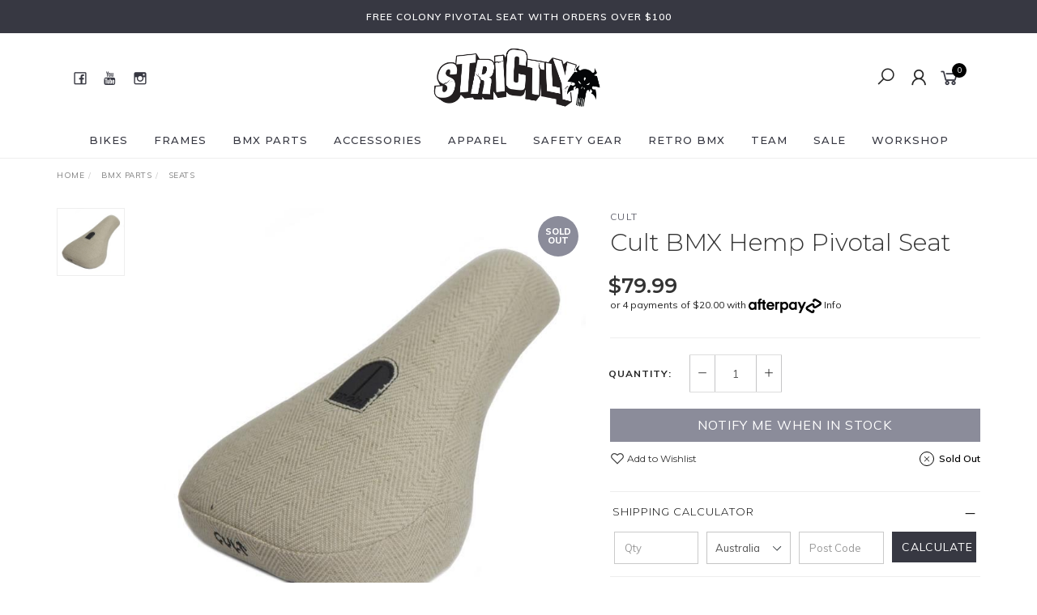

--- FILE ---
content_type: text/html; charset=utf-8
request_url: https://www.strictlybmx.com/cult-hemp-pivotal-seat
body_size: 28552
content:
<!DOCTYPE html>
<html lang="en">
<head itemscope itemtype="http://schema.org/WebSite">
	<meta http-equiv="Content-Type" content="text/html; charset=utf-8"/>
<meta name="keywords" content="Cult,BMX,Hemp,Pivotal,Seat,Grey,C12-099X,Cult,Cult BMX Hemp Pivotal Seat"/>
<meta name="description" content="The Cult Hemp BMX seat has a great feel courtesy of the hemp fabric covering this seat has. Add in a subtle embroidered Cult logo at the rear and you&#39;ve got a dialed in White Pivotal seat."/>
<meta name="viewport" content="width=device-width, initial-scale=1.0, user-scalable=0"/>

<meta property="og:image" content="https://www.strictlybmx.com/assets/full/C12-099X.jpg?20210412155933"/>
<meta property="og:title" content="Cult BMX Seats / Hemp Pivotal Seat / White / Same Day Shipping"/>
<meta property="og:site_name" content="Strictly BMX"/>
<meta property="og:type" content="website"/>
<meta property="og:url" content="https://www.strictlybmx.com/cult-hemp-pivotal-seat"/>
<meta property="og:description" content="The Cult Hemp BMX seat has a great feel courtesy of the hemp fabric covering this seat has. Add in a subtle embroidered Cult logo at the rear and you&#39;ve got a dialed in White Pivotal seat."/>

<title itemprop='name'>Cult BMX Seats / Hemp Pivotal Seat / White / Same Day Shipping</title>
<link rel="canonical" href="https://www.strictlybmx.com/cult-hemp-pivotal-seat" itemprop="url"/>
<link rel="shortcut icon" href="/assets/favicon_logo.png?1765432202"/>
<link rel="stylesheet" type="text/css" href="https://maxcdn.bootstrapcdn.com/font-awesome/4.7.0/css/font-awesome.min.css" media="all"/>
<link rel="stylesheet" type="text/css" href="https://cdn.neto.com.au/assets/neto-cdn/jquery_ui/1.11.1/css/custom-theme/jquery-ui-1.8.18.custom.css" media="all"/>
<link rel="stylesheet" type="text/css" href="https://cdn.neto.com.au/assets/neto-cdn/fancybox/2.1.5/jquery.fancybox.css" media="all"/>
<link class="theme-selector" rel="stylesheet" type="text/css" href="/assets/themes/twenty3-dc_12_2023/css/app.css?1765432202" media="all"/>
<link rel="stylesheet" type="text/css" href="/assets/themes/twenty3-dc_12_2023/css/style.css?1765432202" media="all"/>
<link rel="stylesheet" type="text/css" href="/assets/themes/twenty3-dc_12_2023/js/slick/slick.css?1765432202"/>
<link rel="stylesheet" type="text/css" href="/assets/themes/twenty3-dc_12_2023/js/slick/slick-theme.css?1765432202"/>
<link href="https://fonts.googleapis.com/css?family=Montserrat:300,400,500,600,700" rel="stylesheet">
<link href="https://fonts.googleapis.com/css?family=Muli:400,600,700,800" rel="stylesheet">
<link rel="stylesheet" href="https://maxcdn.icons8.com/fonts/line-awesome/1.1/css/line-awesome-font-awesome.min.css">
<!--[if lte IE 8]>
	<script type="text/javascript" src="https://cdn.neto.com.au/assets/neto-cdn/html5shiv/3.7.0/html5shiv.js"></script>
	<script type="text/javascript" src="https://cdn.neto.com.au/assets/neto-cdn/respond.js/1.3.0/respond.min.js"></script>
<![endif]-->
<!-- Begin: Script 101 -->
<!-- Google Analytics -->
<script>
(function(i,s,o,g,r,a,m){i['GoogleAnalyticsObject']=r;i[r]=i[r]||function(){
(i[r].q=i[r].q||[]).push(arguments)},i[r].l=1*new Date();a=s.createElement(o),
m=s.getElementsByTagName(o)[0];a.async=1;a.src=g;m.parentNode.insertBefore(a,m)
})(window,document,'script','//www.google-analytics.com/analytics.js','ga');
ga('create', 'G-0P702Z4NXQ', 'auto');
</script>
<!-- End Google Analytics -->
<!-- Google tag (gtag.js) -->
<script async src="https://www.googletagmanager.com/gtag/js?id=G-0P702Z4NXQ"></script>
<script>
  window.dataLayer = window.dataLayer || [];
  function gtag(){dataLayer.push(arguments);}
  gtag('js', new Date());

  gtag('config', 'G-0P702Z4NXQ');
</script>
<!-- End: Script 101 -->


</head>

<body id="n_product" class="n_twenty3-dc_12_2023">
	<a href="#main-content" class="sr-only sr-only-focusable">Skip to main content</a>

	<!-- Announcement -->
	<section id="wrapper-announcement">
			<div class="container text-center">
				<div class="row"><div class="col-xs-12">
					<a href="/bmx-parts/seats/pivotals/">
						<span>FREE COLONY PIVOTAL SEAT WITH ORDERS OVER $100</span>
					</a>
				</div></div>
			</div>
		</section>

	<!-- Header -->
	<header id="wrapper-header">
		<div class="container hidden-xs hidden-sm">
			<!-- Social Icons -->
			<div class="wrapper-social col-sm-4">
				<ul class="list-inline list-social navbar-left" itemscope itemtype="http://schema.org/Organization">
					<li><a itemprop="sameAs" href="https://www.facebook.com/strictlybmx/" target="_blank"><i class="fa fa-facebook text-facebook"></i></a></li>
					<li><a itemprop="sameAs" href="https://www.youtube.com/user/strictlybmxshop" target="_blank"><i class="fa fa-youtube text-youtube"></i></a></li>
					<li><a itemprop="sameAs" href="https://www.instagram.com/strictlybmxshop/" target="_blank"><i class="fa fa-instagram text-instagram"></i></a></li>
					</ul>
			</div>

			<!-- Logo -->
			<div class="wrapper-logo col-sm-4 text-center">
				<a href="https://www.strictlybmx.com" title="Strictly BMX Shop">
					<img class="logo" src="/assets/website_logo.png" alt="Strictly BMX Shop"/>
				</a>
			</div>

			<div class="wrapper-utility col-sm-4 text-right">
				<!-- Search -->
				<div class="header-search">
					<button class="search-btn" type="button" data-toggle="collapse" data-target="#searchToggle" aria-expanded="true"><i class="fa fa-search"></i></button>
				</div>

				<!-- Accounts Menu -->
				<div class="header-account">
					<div class="wrapper-accounts hidden-xs btn-group">
							<span nloader-content-id="gNY4yLEXPURhwFGts7OB5U4vRdLXTeKMX55d6dv7UN04aRuy77rwMz-AvD2G3RY79UGsf-03B6tEwCHzjdbuxA" nloader-content="[base64]" nloader-data="28ZYOwTvbQfOppDRTKFV-7FThhA4rpoXi35jU0mFAO0"></span></ul>
					</div>
				</div>

				<!-- Cart -->
				<div id="header-cart">
					<a href="#" data-toggle="dropdown" id="cartcontentsheader">
						<i class="fa fa-shopping-cart" aria-hidden="true"></i> <span rel="a2c_item_count">0</span></span></a>
					<ul class="dropdown-menu">
						<li class="box" id="neto-dropdown">
							<div class="body padding" id="cartcontents"></div>
							<div class="footer"></div>
						</li>
					</ul>
				</div>
			</div>
		</div>

		<!-- Desktop Menu -->
		<section id="wrapper-staticmenu" class="navbar-responsive-collapse hidden-xs hidden-sm">
			<div class="container">
				<ul class="nav navbar-nav category-menu">
							<li class="lvl-1 dropdown dropdown-hover">
											<a href="https://www.strictlybmx.com/bikes/" class="ease dropdown-toggle">Bikes <i class="fa fa-angle-down" aria-hidden="true"></i></a>
											<ul class="dropdown-menu level2">
													<li class="lvl-2 "> <a href="https://www.strictlybmx.com/bmx-bikes/12-inch-bmx-bikes/" class="ease nuhover dropdown-toggle">12 Inch BMX Bikes</a>
											</li><li class="lvl-2 "> <a href="https://www.strictlybmx.com/bmx-bikes/14-inch-bmx-bikes/" class="ease nuhover dropdown-toggle">14 Inch BMX Bikes</a>
											</li><li class="lvl-2 "> <a href="https://www.strictlybmx.com/bmx-bikes/16-inch-bmx-bikes/" class="ease nuhover dropdown-toggle">16 Inch BMX Bikes</a>
											</li><li class="lvl-2 "> <a href="https://www.strictlybmx.com/bmx-bikes/18-inch-bmx-bikes/" class="ease nuhover dropdown-toggle">18 Inch BMX Bikes</a>
											</li><li class="lvl-2 "> <a href="https://www.strictlybmx.com/bmx-bikes/20-inch-bmx-bikes/" class="ease nuhover dropdown-toggle">20 Inch BMX Bikes</a>
											</li><li class="lvl-2 "> <a href="https://www.strictlybmx.com/bmx-bikes/22-inch-bmx-bikes/" class="ease nuhover dropdown-toggle">22 Inch Bikes</a>
											</li><li class="lvl-2 "> <a href="https://www.strictlybmx.com/bmx-bikes/24-26-29-inch-bmx-bikes/" class="ease nuhover dropdown-toggle">24, 26, 29 Inch Bikes</a>
											</li><li class="lvl-2 "> <a href="https://www.strictlybmx.com/bikes/custom/" class="ease nuhover dropdown-toggle">Custom Bikes</a>
											</li>
												</ul>
											</li><li class="lvl-1 ">
											<a href="https://www.strictlybmx.com/bmx-frames/" class="ease ">Frames </a>
											</li><li class="lvl-1 dropdown dropdown-hover">
											<a href="https://www.strictlybmx.com/bmx-parts/" class="ease dropdown-toggle">BMX Parts <i class="fa fa-angle-down" aria-hidden="true"></i></a>
											<ul class="dropdown-menu level2">
													<li class="lvl-2 dropdown dropdown-hover"> <a href="https://www.strictlybmx.com/bmx-parts/bars/" class="ease nuhover dropdown-toggle">Bars</a>
											<ul class="dropdown-menu dropdown-menu-horizontal">
													<li class="lvl-3">
											<a href="https://www.strictlybmx.com/bmx-parts/bars/2pc-bars/">2pc Bars</a>
										</li><li class="lvl-3">
											<a href="https://www.strictlybmx.com/bmx-parts/bars/4pc-bars/">4pc Bars</a>
										</li>
												</ul>
											</li><li class="lvl-2 "> <a href="https://www.strictlybmx.com/bmx-parts/bar-ends/" class="ease nuhover dropdown-toggle">Bar Ends</a>
											</li><li class="lvl-2 dropdown dropdown-hover"> <a href="https://www.strictlybmx.com/bmx-parts/bottom-brackets/" class="ease nuhover dropdown-toggle">Bottom Brackets</a>
											<ul class="dropdown-menu dropdown-menu-horizontal">
													<li class="lvl-3">
											<a href="https://www.strictlybmx.com/bottom-brackets/us/">Euro</a>
										</li><li class="lvl-3">
											<a href="https://www.strictlybmx.com/bottom-brackets/mid/">Mid</a>
										</li><li class="lvl-3">
											<a href="https://www.strictlybmx.com/bottom-brackets/spanish/">Spanish</a>
										</li><li class="lvl-3">
											<a href="https://www.strictlybmx.com/bmx-parts/bottom-brackets/usa/">USA</a>
										</li>
												</ul>
											</li><li class="lvl-2 dropdown dropdown-hover"> <a href="https://www.strictlybmx.com/bmx-parts/brakes/" class="ease nuhover dropdown-toggle">Brakes</a>
											<ul class="dropdown-menu dropdown-menu-horizontal">
													<li class="lvl-3">
											<a href="https://www.strictlybmx.com/bmx-parts/brakes/brake-cables/">Brake Cables</a>
										</li><li class="lvl-3">
											<a href="https://www.strictlybmx.com/bmx-parts/brakes/brake-levers/">Brake Levers</a>
										</li><li class="lvl-3">
											<a href="https://www.strictlybmx.com/brakes/brake-pads/">Brake Pads</a>
										</li><li class="lvl-3">
											<a href="https://www.strictlybmx.com/brakes/u-brakes/">Brake Calipers</a>
										</li><li class="lvl-3">
											<a href="https://www.strictlybmx.com/bmx-parts/brakes/gyro/">Gyro</a>
										</li><li class="lvl-3">
											<a href="https://www.strictlybmx.com/brakes/brake-spares/">Spares</a>
										</li><li class="lvl-3">
											<a href="https://www.strictlybmx.com/bmx-parts/brakes/brake-calipers/u-brakes/">U-brake calipers</a>
										</li>
												</ul>
											</li><li class="lvl-2 "> <a href="https://www.strictlybmx.com/bmx-parts/build-kits/" class="ease nuhover dropdown-toggle">Build Kits</a>
											</li><li class="lvl-2 "> <a href="https://www.strictlybmx.com/bmx-parts/chains/" class="ease nuhover dropdown-toggle">Chains</a>
											</li><li class="lvl-2 dropdown dropdown-hover"> <a href="https://www.strictlybmx.com/bmx-parts/cranks/" class="ease nuhover dropdown-toggle">Cranks</a>
											<ul class="dropdown-menu dropdown-menu-horizontal">
													<li class="lvl-3">
											<a href="https://www.strictlybmx.com/bmx-parts/cranks/160mm-lower/">160mm & Lower</a>
										</li><li class="lvl-3">
											<a href="https://www.strictlybmx.com/bmx-parts/cranks/165mm/">165mm </a>
										</li><li class="lvl-3">
											<a href="https://www.strictlybmx.com/bmx-parts/cranks/170mm/">170mm</a>
										</li><li class="lvl-3">
											<a href="https://www.strictlybmx.com/bmx-parts/cranks/175mm/">175mm</a>
										</li><li class="lvl-3">
											<a href="https://www.strictlybmx.com/180mm/~-700">180mm</a>
										</li><li class="lvl-3">
											<a href="https://www.strictlybmx.com/crank-spares/">Crank Spares</a>
										</li><li class="lvl-3">
											<a href="https://www.strictlybmx.com/bmx-parts/cranks/spindles/">Spindles</a>
										</li>
												</ul>
											</li><li class="lvl-2 dropdown dropdown-hover"> <a href="https://www.strictlybmx.com/bmx-parts/forks/" class="ease nuhover dropdown-toggle">Forks</a>
											<ul class="dropdown-menu dropdown-menu-horizontal">
													<li class="lvl-3">
											<a href="https://www.strictlybmx.com/14-forks/">14" Forks</a>
										</li><li class="lvl-3">
											<a href="https://www.strictlybmx.com/bmx-parts/forks/16-forks/">16" Forks</a>
										</li><li class="lvl-3">
											<a href="https://www.strictlybmx.com/bmx-parts/forks/18-forks/">18" Forks</a>
										</li><li class="lvl-3">
											<a href="https://www.strictlybmx.com/bmx-parts/forks/20-forks/">20" Forks</a>
										</li><li class="lvl-3">
											<a href="https://www.strictlybmx.com/bmx-parts/forks/22-forks/">22" Forks</a>
										</li><li class="lvl-3">
											<a href="https://www.strictlybmx.com/bmx-parts/forks/24-forks/">24" Forks</a>
										</li><li class="lvl-3">
											<a href="https://www.strictlybmx.com/bmx-parts/forks/top-bolts/">Top Bolts</a>
										</li>
												</ul>
											</li><li class="lvl-2 "> <a href="https://www.strictlybmx.com/bmx-parts/grips/" class="ease nuhover dropdown-toggle">Grips</a>
											</li><li class="lvl-2 "> <a href="https://www.strictlybmx.com/bmx-parts/headsets/" class="ease nuhover dropdown-toggle">Headsets</a>
											</li><li class="lvl-2 dropdown dropdown-hover"> <a href="https://www.strictlybmx.com/bmx-parts/hubs/" class="ease nuhover dropdown-toggle">Hubs</a>
											<ul class="dropdown-menu dropdown-menu-horizontal">
													<li class="lvl-3">
											<a href="https://www.strictlybmx.com/bmx-parts/hubs/front-hubs/">Front Hubs</a>
										</li><li class="lvl-3">
											<a href="https://www.strictlybmx.com/bmx-parts/hubs/rear-hubs/">Rear Hubs</a>
										</li><li class="lvl-3">
											<a href="https://www.strictlybmx.com/bmx-parts/hubs/hub-guards/">Hub Guards</a>
										</li><li class="lvl-3">
											<a href="https://www.strictlybmx.com/bmx-parts/hubs/hub-spares/">Hub Spares</a>
										</li><li class="lvl-3">
											<a href="https://www.strictlybmx.com/bmx-parts/hubs/front-rear-axles/">Axles</a>
										</li><li class="lvl-3">
											<a href="https://www.strictlybmx.com/cassettes/">Cassettes</a>
										</li><li class="lvl-3">
											<a href="https://www.strictlybmx.com/freecoasters/">Freecoasters</a>
										</li><li class="lvl-3">
											<a href="https://www.strictlybmx.com/bmx-parts/hubs/freewheels/">Freewheels</a>
										</li>
												</ul>
											</li><li class="lvl-2 dropdown dropdown-hover"> <a href="https://www.strictlybmx.com/bmx-parts/pedals/" class="ease nuhover dropdown-toggle">Pedals</a>
											<ul class="dropdown-menu dropdown-menu-horizontal">
													<li class="lvl-3">
											<a href="https://www.strictlybmx.com/bmx-parts/pedals/alloy/">Alloy</a>
										</li><li class="lvl-3">
											<a href="https://www.strictlybmx.com/parts/pedals/pedal-spares/">Pedal Spares</a>
										</li><li class="lvl-3">
											<a href="https://www.strictlybmx.com/bmx-parts/pedals/plastic/">Plastic</a>
										</li>
												</ul>
											</li><li class="lvl-2 dropdown dropdown-hover"> <a href="https://www.strictlybmx.com/bmx-parts/pegs/" class="ease nuhover dropdown-toggle">Pegs</a>
											<ul class="dropdown-menu dropdown-menu-horizontal">
													<li class="lvl-3">
											<a href="https://www.strictlybmx.com/peg-sleeve/">Peg Sleeves</a>
										</li><li class="lvl-3">
											<a href="https://www.strictlybmx.com/bmx-parts/pegs/alloy/">Alloy</a>
										</li><li class="lvl-3">
											<a href="https://www.strictlybmx.com/bmx-parts/pegs/crmo/">CrMo</a>
										</li><li class="lvl-3">
											<a href="https://www.strictlybmx.com/bmx-parts/pegs/plastic/">Plastic</a>
										</li>
												</ul>
											</li><li class="lvl-2 "> <a href="https://www.strictlybmx.com/bmx-parts/rims/" class="ease nuhover dropdown-toggle">Rims</a>
											</li><li class="lvl-2 dropdown dropdown-hover"> <a href="https://www.strictlybmx.com/bmx-parts/seats/" class="ease nuhover dropdown-toggle">Seats</a>
											<ul class="dropdown-menu dropdown-menu-horizontal">
													<li class="lvl-3">
											<a href="https://www.strictlybmx.com/bmx-parts/seats/combo/">Combo</a>
										</li><li class="lvl-3">
											<a href="https://www.strictlybmx.com/bmx-parts/seats/pivotals/">Pivotals</a>
										</li><li class="lvl-3">
											<a href="https://www.strictlybmx.com/seatposts/">Seat Posts</a>
										</li><li class="lvl-3">
											<a href="https://www.strictlybmx.com/bmx-parts/seats/railed/">Railed</a>
										</li><li class="lvl-3">
											<a href="https://www.strictlybmx.com/seat-clamps/">Seat Clamps</a>
										</li>
												</ul>
											</li><li class="lvl-2 "> <a href="https://www.strictlybmx.com/bmx-parts/spokes-nipples/" class="ease nuhover dropdown-toggle">Spokes & Nipples</a>
											</li><li class="lvl-2 "> <a href="https://www.strictlybmx.com/sprockets/" class="ease nuhover dropdown-toggle">Sprockets</a>
											</li><li class="lvl-2 dropdown dropdown-hover"> <a href="https://www.strictlybmx.com/bmx-parts/stems/" class="ease nuhover dropdown-toggle">Stems</a>
											<ul class="dropdown-menu dropdown-menu-horizontal">
													<li class="lvl-3">
											<a href="https://www.strictlybmx.com/bmx-parts/stems/top-load/">Top Load</a>
										</li><li class="lvl-3">
											<a href="https://www.strictlybmx.com/bmx-parts/stems/front-load/">Front Load</a>
										</li><li class="lvl-3">
											<a href="https://www.strictlybmx.com/bmx-parts/stems/stem-parts/">Stem parts</a>
										</li>
												</ul>
											</li><li class="lvl-2 dropdown dropdown-hover"> <a href="https://www.strictlybmx.com/bmx-parts/tyres-tubes/" class="ease nuhover dropdown-toggle">Tyres & Tubes</a>
											<ul class="dropdown-menu dropdown-menu-horizontal">
													<li class="lvl-3">
											<a href="https://www.strictlybmx.com/bmx-parts/tyres-tubes/tubes/">Tubes</a>
										</li><li class="lvl-3">
											<a href="https://www.strictlybmx.com/bmx-parts/tyres-tubes/12-inch/">12" Tyres</a>
										</li><li class="lvl-3">
											<a href="https://www.strictlybmx.com/bmx-parts/tyres-tubes/14-inch/">14" Tyres</a>
										</li><li class="lvl-3">
											<a href="https://www.strictlybmx.com/bmx-parts/tyres-tubes/16-inch/">16" Tyres</a>
										</li><li class="lvl-3">
											<a href="https://www.strictlybmx.com/18-inch/">18" Tyres</a>
										</li><li class="lvl-3">
											<a href="https://www.strictlybmx.com/bmx-parts/tyres-tubes/20-inch/">20" Tyres</a>
										</li><li class="lvl-3">
											<a href="https://www.strictlybmx.com/bmx-parts/tyres-tubes/22-24-26-29inch/">22", 24", 26", 29" Tyres</a>
										</li><li class="lvl-3">
											<a href="https://www.strictlybmx.com/bmx-parts/tyres-tubes/valves-caps/">Valves & Caps</a>
										</li>
												</ul>
											</li><li class="lvl-2 dropdown dropdown-hover"> <a href="https://www.strictlybmx.com/bmx-parts/wheels/" class="ease nuhover dropdown-toggle">Wheels</a>
											<ul class="dropdown-menu dropdown-menu-horizontal">
													<li class="lvl-3">
											<a href="https://www.strictlybmx.com/bmx-parts/wheels/front-wheels/">Front Wheels</a>
										</li><li class="lvl-3">
											<a href="https://www.strictlybmx.com/bmx-parts/wheels/rear-wheels/">Rear Wheels</a>
										</li><li class="lvl-3">
											<a href="https://www.strictlybmx.com/bmx-parts/wheels/wheel-pairs/">Wheel Pairs</a>
										</li><li class="lvl-3">
											<a href="https://www.strictlybmx.com/bmx-parts/wheels/wheel-build/">Wheel Build</a>
										</li>
												</ul>
											</li>
												</ul>
											</li><li class="lvl-1 dropdown dropdown-hover">
											<a href="https://www.strictlybmx.com/accessories/" class="ease dropdown-toggle">Accessories <i class="fa fa-angle-down" aria-hidden="true"></i></a>
											<ul class="dropdown-menu level2">
													<li class="lvl-2 "> <a href="https://www.strictlybmx.com/accessories/bags/" class="ease nuhover dropdown-toggle">Bags</a>
											</li><li class="lvl-2 "> <a href="https://www.strictlybmx.com/accessories/stickers/" class="ease nuhover dropdown-toggle">Stickers</a>
											</li><li class="lvl-2 "> <a href="https://www.strictlybmx.com/accessories/tools/" class="ease nuhover dropdown-toggle">Tools</a>
											</li><li class="lvl-2 "> <a href="https://www.strictlybmx.com/colony-video-premiere-tickets/" class="ease nuhover dropdown-toggle">Colony Video Premiere Tickets</a>
											</li><li class="lvl-2 "> <a href="https://www.strictlybmx.com/dvds/" class="ease nuhover dropdown-toggle">DVD's</a>
											</li><li class="lvl-2 "> <a href="https://www.strictlybmx.com/gift-vouchers/" class="ease nuhover dropdown-toggle">Gift Vouchers</a>
											</li><li class="lvl-2 "> <a href="https://www.strictlybmx.com/accessories/magazines-books/" class="ease nuhover dropdown-toggle">Magazines & Books</a>
											</li><li class="lvl-2 "> <a href="https://www.strictlybmx.com/bmx-parts/accessories/miscellaneous/" class="ease nuhover dropdown-toggle">Miscellaneous</a>
											</li><li class="lvl-2 "> <a href="https://www.strictlybmx.com/skateboard-decks/" class="ease nuhover dropdown-toggle">Skateboard decks</a>
											</li>
												</ul>
											</li><li class="lvl-1 dropdown dropdown-hover">
											<a href="https://www.strictlybmx.com/apparel/" class="ease dropdown-toggle">Apparel <i class="fa fa-angle-down" aria-hidden="true"></i></a>
											<ul class="dropdown-menu level2">
													<li class="lvl-2 dropdown dropdown-hover"> <a href="https://www.strictlybmx.com/softgoods/clothing/" class="ease nuhover dropdown-toggle">All Apparel</a>
											<ul class="dropdown-menu dropdown-menu-horizontal">
													<li class="lvl-3">
											<a href="https://www.strictlybmx.com/apparel/all-apparel/sunglasses/">Sunglasses</a>
										</li>
												</ul>
											</li><li class="lvl-2 "> <a href="https://www.strictlybmx.com/apparel/headwear/" class="ease nuhover dropdown-toggle">Headwear</a>
											</li><li class="lvl-2 "> <a href="https://www.strictlybmx.com/apparel/jackets/" class="ease nuhover dropdown-toggle">Jackets</a>
											</li><li class="lvl-2 "> <a href="https://www.strictlybmx.com/apparel/jumpers-and-hoodies/" class="ease nuhover dropdown-toggle">Jumpers and Hoodies</a>
											</li><li class="lvl-2 "> <a href="https://www.strictlybmx.com/apparel/shoes/" class="ease nuhover dropdown-toggle">Shoes</a>
											</li><li class="lvl-2 "> <a href="https://www.strictlybmx.com/socks/" class="ease nuhover dropdown-toggle">Socks</a>
											</li><li class="lvl-2 "> <a href="https://www.strictlybmx.com/apparel/t-shirts/" class="ease nuhover dropdown-toggle">T-Shirts</a>
											</li>
												</ul>
											</li><li class="lvl-1 dropdown dropdown-hover">
											<a href="https://www.strictlybmx.com/safety-gear/" class="ease dropdown-toggle">Safety Gear <i class="fa fa-angle-down" aria-hidden="true"></i></a>
											<ul class="dropdown-menu level2">
													<li class="lvl-2 "> <a href="https://www.strictlybmx.com/safety-gear/helmets/" class="ease nuhover dropdown-toggle">Helmets</a>
											</li><li class="lvl-2 "> <a href="https://www.strictlybmx.com/ankle-guards/" class="ease nuhover dropdown-toggle">Ankle Guards</a>
											</li><li class="lvl-2 "> <a href="https://www.strictlybmx.com/safety-gear/bum-and-hip-protection/" class="ease nuhover dropdown-toggle">Bum and hip protection</a>
											</li><li class="lvl-2 "> <a href="https://www.strictlybmx.com/safety-gear/combo-pads/" class="ease nuhover dropdown-toggle">Combo Pads</a>
											</li><li class="lvl-2 "> <a href="https://www.strictlybmx.com/elbow-pads/" class="ease nuhover dropdown-toggle">Elbow Pads</a>
											</li><li class="lvl-2 "> <a href="https://www.strictlybmx.com/safety-gear/gloves/" class="ease nuhover dropdown-toggle">Gloves</a>
											</li><li class="lvl-2 "> <a href="https://www.strictlybmx.com/safety-gear/knee-pads/" class="ease nuhover dropdown-toggle">Knee Pads</a>
											</li><li class="lvl-2 "> <a href="https://www.strictlybmx.com/safety-gear/shin-pads/" class="ease nuhover dropdown-toggle">Shin Pads</a>
											</li><li class="lvl-2 "> <a href="https://www.strictlybmx.com/wrist-support/" class="ease nuhover dropdown-toggle">Wrist Support</a>
											</li>
												</ul>
											</li><li class="lvl-1 dropdown dropdown-hover">
											<a href="https://www.strictlybmx.com/retro-bmx/" class="ease dropdown-toggle">Retro BMX <i class="fa fa-angle-down" aria-hidden="true"></i></a>
											<ul class="dropdown-menu level2">
													<li class="lvl-2 "> <a href="https://www.strictlybmx.com/accessories/~-719" class="ease nuhover dropdown-toggle">Accessories</a>
											</li><li class="lvl-2 "> <a href="https://www.strictlybmx.com/apparel/~-718" class="ease nuhover dropdown-toggle">Apparel</a>
											</li><li class="lvl-2 "> <a href="https://www.strictlybmx.com/axles/" class="ease nuhover dropdown-toggle">Axles</a>
											</li><li class="lvl-2 "> <a href="https://www.strictlybmx.com/bottom-brackets/" class="ease nuhover dropdown-toggle">Bottom brackets</a>
											</li><li class="lvl-2 "> <a href="https://www.strictlybmx.com/brake-pads/" class="ease nuhover dropdown-toggle">Brakes</a>
											</li><li class="lvl-2 "> <a href="https://www.strictlybmx.com/chains/" class="ease nuhover dropdown-toggle">Chains</a>
											</li><li class="lvl-2 "> <a href="https://www.strictlybmx.com/retro-bmx/complete-bikes/" class="ease nuhover dropdown-toggle">Complete bikes</a>
											</li><li class="lvl-2 "> <a href="https://www.strictlybmx.com/retro-bmx/cranks/" class="ease nuhover dropdown-toggle">Cranks</a>
											</li><li class="lvl-2 "> <a href="https://www.strictlybmx.com/retro-bmx/forks/" class="ease nuhover dropdown-toggle">Forks</a>
											</li><li class="lvl-2 "> <a href="https://www.strictlybmx.com/retro-bmx/frame-kits/" class="ease nuhover dropdown-toggle">Frame kits</a>
											</li><li class="lvl-2 "> <a href="https://www.strictlybmx.com/retro-bmx/freewheels/" class="ease nuhover dropdown-toggle">Freewheels</a>
											</li><li class="lvl-2 "> <a href="https://www.strictlybmx.com/grips/" class="ease nuhover dropdown-toggle">Grips</a>
											</li><li class="lvl-2 "> <a href="https://www.strictlybmx.com/handlebars/~-714" class="ease nuhover dropdown-toggle">Handlebars</a>
											</li><li class="lvl-2 "> <a href="https://www.strictlybmx.com/headsets/" class="ease nuhover dropdown-toggle">Headsets</a>
											</li><li class="lvl-2 "> <a href="https://www.strictlybmx.com/hubs/" class="ease nuhover dropdown-toggle">Hubs</a>
											</li><li class="lvl-2 "> <a href="https://www.strictlybmx.com/number-plates/" class="ease nuhover dropdown-toggle">Number Plates</a>
											</li><li class="lvl-2 "> <a href="https://www.strictlybmx.com/retro-bmx/pedals/" class="ease nuhover dropdown-toggle">Pedals</a>
											</li><li class="lvl-2 "> <a href="https://www.strictlybmx.com/protection-pads/" class="ease nuhover dropdown-toggle">Protection pads</a>
											</li><li class="lvl-2 "> <a href="https://www.strictlybmx.com/seat-post-clamps/" class="ease nuhover dropdown-toggle">Seat Post Clamps</a>
											</li><li class="lvl-2 "> <a href="https://www.strictlybmx.com/retro-bmx/seat-posts/" class="ease nuhover dropdown-toggle">Seat Posts</a>
											</li><li class="lvl-2 "> <a href="https://www.strictlybmx.com/seats/" class="ease nuhover dropdown-toggle">Seats</a>
											</li><li class="lvl-2 "> <a href="https://www.strictlybmx.com/retro-bmx/sprockets/" class="ease nuhover dropdown-toggle">Sprockets</a>
											</li><li class="lvl-2 "> <a href="https://www.strictlybmx.com/retro-bmx/stems/" class="ease nuhover dropdown-toggle">Stems</a>
											</li><li class="lvl-2 "> <a href="https://www.strictlybmx.com/stickers/" class="ease nuhover dropdown-toggle">Stickers</a>
											</li><li class="lvl-2 "> <a href="https://www.strictlybmx.com/tyres/" class="ease nuhover dropdown-toggle">Tyres</a>
											</li><li class="lvl-2 "> <a href="https://www.strictlybmx.com/retro-bmx/wheels/" class="ease nuhover dropdown-toggle">Wheels</a>
											</li>
												</ul>
											</li><li class="lvl-1 dropdown dropdown-hover">
											<a href="https://www.strictlybmx.com/team/" class="ease dropdown-toggle">Team <i class="fa fa-angle-down" aria-hidden="true"></i></a>
											<ul class="dropdown-menu level2">
													<li class="lvl-2 "> <a href="https://www.strictlybmx.com/team/brodie-ritter/" class="ease nuhover dropdown-toggle">Brodie Ritter</a>
											</li><li class="lvl-2 "> <a href="https://www.strictlybmx.com/team/chris-james/" class="ease nuhover dropdown-toggle">Chris James</a>
											</li><li class="lvl-2 "> <a href="https://www.strictlybmx.com/team/izac-berryman/" class="ease nuhover dropdown-toggle">Izac Berryman</a>
											</li><li class="lvl-2 "> <a href="https://www.strictlybmx.com/team/jarrod-piel/" class="ease nuhover dropdown-toggle">Jarrod Piel</a>
											</li><li class="lvl-2 "> <a href="https://www.strictlybmx.com/team/jason-drury/" class="ease nuhover dropdown-toggle">Jason Drury</a>
											</li><li class="lvl-2 "> <a href="https://www.strictlybmx.com/team/jyelan-wall/" class="ease nuhover dropdown-toggle">Jyelan Wall</a>
											</li><li class="lvl-2 "> <a href="https://www.strictlybmx.com/team/karl-southern/" class="ease nuhover dropdown-toggle">Karl Southern</a>
											</li><li class="lvl-2 "> <a href="https://www.strictlybmx.com/team/koby-clayton/" class="ease nuhover dropdown-toggle">Koby Clayton</a>
											</li><li class="lvl-2 "> <a href="https://www.strictlybmx.com/team/mitchell-pike/" class="ease nuhover dropdown-toggle">Mitchell Pike</a>
											</li><li class="lvl-2 "> <a href="https://www.strictlybmx.com/team/orlando-oakley/" class="ease nuhover dropdown-toggle">Orlando Oakley</a>
											</li><li class="lvl-2 "> <a href="https://www.strictlybmx.com/pat-fallico/" class="ease nuhover dropdown-toggle">Pat Fallico</a>
											</li><li class="lvl-2 "> <a href="https://www.strictlybmx.com/team/pete-mayer/" class="ease nuhover dropdown-toggle">Pete Mayer</a>
											</li><li class="lvl-2 "> <a href="https://www.strictlybmx.com/team/sam-grace/" class="ease nuhover dropdown-toggle">Sam Grace</a>
											</li><li class="lvl-2 "> <a href="https://www.strictlybmx.com/team/shredder/" class="ease nuhover dropdown-toggle">Shredder</a>
											</li>
												</ul>
											</li><li class="lvl-1 ">
											<a href="https://www.strictlybmx.com/sale/" class="ease ">SALE </a>
											</li><li class="lvl-1 ">
											<a href="https://www.strictlybmx.com/workshop/" class="ease ">Workshop </a>
											</li>
							</ul>
				</div>
		</section>
	</header>

	<!-- MOBILE -->
	<div class="wrapper-mob-header visible-xs visible-sm">
		<div class="mob-logo">
			<a href="https://www.strictlybmx.com" title="Strictly BMX Shop">
				<img class="logo" src="/assets/website_logo.png" alt="Strictly BMX Shop"/>
			</a>
		</div>
		<div class="mob-links">
			<span class="mob-search">
				<button class="search-btn" type="button" data-toggle="collapse" data-target="#searchToggle" aria-expanded="true"><i class="fa fa-search"></i></button>
			</span>
			<span class="mob-cart">
				<a href="https://www.strictlybmx.com/_mycart?tkn=cart&ts=1765464310794754" aria-label="Shopping cart">
					<div><i class="fa fa-shopping-cart" aria-hidden="true"></i></div>
					<span class="cart-count text-center" rel="a2c_item_count">0</span>
				</a>
			</span>
			<span class="mob-menu">
				<button class="navbar-slide-toggler navbar-toggler" type="button">
					<span class="h2"><i class="fa fa-bars"></i></span>
				</button>
			</span>
		</div>
	</div>

	<!-- Mobile Menu Script -->
	


	<!-- Mobile Menu -->
	<div class="overlay"></div>
	<div id="mobile-menu" class="visible-xs visible-sm">
		<div class="content-inner">
			<!-- Cart & Account -->
			<div class="account-btn">
				<a href="https://www.strictlybmx.com/_myacct" class="btn btn-default" aria-label="Account">
					<i class="fa fa-user"></i> <span nloader-content-id="YEj0mwD62B8qR_MWMfVD0B_MB_cAbh7y25tw21S7tWw4aRuy77rwMz-AvD2G3RY79UGsf-03B6tEwCHzjdbuxA" nloader-content="lNlwos3gNcPkv32ICgVaodejPdqHy6XSnvPUUZAFXZiYI6SHAuMUzh6XzKXahaBR9HLUJw26QBgoZf1Pa4lnAO0WrGbODw0-LC84AzLING4" nloader-data="28ZYOwTvbQfOppDRTKFV-7FThhA4rpoXi35jU0mFAO0"></span></a>
				<a class="navbar-slide-toggler navbar-toggler closebtn btn btn-default">
					<i class="fa fa-times"></i>
				</a>
			</div>

			<div class="navbar-collapse navbar-responsive-collapse">
				<ul class="nav navbar-nav" id="mob-menu">
							<li class="lvl-1">
											<div class="menu-level-wrapper">
				 										<a href="https://www.strictlybmx.com/bikes/" class="collapsed mob-drop">Bikes</a>
												 		<span data-toggle="collapse" data-parent="#mob-menu" href="#mob-menu-420" class="collapsed mob-drop"></span>
													</div>
													<ul id="mob-menu-420" class="panel-collapse collapse collapse-menu">
														<li class="lvl-2 ">
											<div class="menu-level-wrapper">
														<a href="https://www.strictlybmx.com/bmx-bikes/12-inch-bmx-bikes/">12 Inch BMX Bikes</a>
													</div>
											</li><li class="lvl-2 ">
											<div class="menu-level-wrapper">
														<a href="https://www.strictlybmx.com/bmx-bikes/14-inch-bmx-bikes/">14 Inch BMX Bikes</a>
													</div>
											</li><li class="lvl-2 ">
											<div class="menu-level-wrapper">
														<a href="https://www.strictlybmx.com/bmx-bikes/16-inch-bmx-bikes/">16 Inch BMX Bikes</a>
													</div>
											</li><li class="lvl-2 ">
											<div class="menu-level-wrapper">
														<a href="https://www.strictlybmx.com/bmx-bikes/18-inch-bmx-bikes/">18 Inch BMX Bikes</a>
													</div>
											</li><li class="lvl-2 ">
											<div class="menu-level-wrapper">
														<a href="https://www.strictlybmx.com/bmx-bikes/20-inch-bmx-bikes/">20 Inch BMX Bikes</a>
													</div>
											</li><li class="lvl-2 ">
											<div class="menu-level-wrapper">
														<a href="https://www.strictlybmx.com/bmx-bikes/22-inch-bmx-bikes/">22 Inch Bikes</a>
													</div>
											</li><li class="lvl-2 ">
											<div class="menu-level-wrapper">
														<a href="https://www.strictlybmx.com/bmx-bikes/24-26-29-inch-bmx-bikes/">24, 26, 29 Inch Bikes</a>
													</div>
											</li><li class="lvl-2 ">
											<div class="menu-level-wrapper">
														<a href="https://www.strictlybmx.com/bikes/custom/">Custom Bikes</a>
													</div>
											</li>
													</ul>
											</li><li class="lvl-1">
											<div class="menu-level-wrapper">
														<a href="https://www.strictlybmx.com/bmx-frames/">Frames</a>
													</div>
											</li><li class="lvl-1">
											<div class="menu-level-wrapper">
				 										<a href="https://www.strictlybmx.com/bmx-parts/" class="collapsed mob-drop">BMX Parts</a>
												 		<span data-toggle="collapse" data-parent="#mob-menu" href="#mob-menu-423" class="collapsed mob-drop"></span>
													</div>
													<ul id="mob-menu-423" class="panel-collapse collapse collapse-menu">
														<li class="lvl-2 dropdown dropdown-hover">
											<div class="menu-level-wrapper">
														<a href="https://www.strictlybmx.com/bmx-parts/bars/" class="collapsed mob-drop">Bars</a>
														<span data-toggle="collapse" data-parent="#mob-menu" href="#mob-menu-205" class="collapsed mob-drop"></span>
													</div>
													<ul id="mob-menu-205" class="panel-collapse collapse collapse-menu">
														<li class="lvl-3">
												<a href="https://www.strictlybmx.com/bmx-parts/bars/2pc-bars/">2pc Bars</a>
											</li><li class="lvl-3">
												<a href="https://www.strictlybmx.com/bmx-parts/bars/4pc-bars/">4pc Bars</a>
											</li>
													</ul>
											</li><li class="lvl-2 ">
											<div class="menu-level-wrapper">
														<a href="https://www.strictlybmx.com/bmx-parts/bar-ends/">Bar Ends</a>
													</div>
											</li><li class="lvl-2 dropdown dropdown-hover">
											<div class="menu-level-wrapper">
														<a href="https://www.strictlybmx.com/bmx-parts/bottom-brackets/" class="collapsed mob-drop">Bottom Brackets</a>
														<span data-toggle="collapse" data-parent="#mob-menu" href="#mob-menu-169" class="collapsed mob-drop"></span>
													</div>
													<ul id="mob-menu-169" class="panel-collapse collapse collapse-menu">
														<li class="lvl-3">
												<a href="https://www.strictlybmx.com/bottom-brackets/us/">Euro</a>
											</li><li class="lvl-3">
												<a href="https://www.strictlybmx.com/bottom-brackets/mid/">Mid</a>
											</li><li class="lvl-3">
												<a href="https://www.strictlybmx.com/bottom-brackets/spanish/">Spanish</a>
											</li><li class="lvl-3">
												<a href="https://www.strictlybmx.com/bmx-parts/bottom-brackets/usa/">USA</a>
											</li>
													</ul>
											</li><li class="lvl-2 dropdown dropdown-hover">
											<div class="menu-level-wrapper">
														<a href="https://www.strictlybmx.com/bmx-parts/brakes/" class="collapsed mob-drop">Brakes</a>
														<span data-toggle="collapse" data-parent="#mob-menu" href="#mob-menu-164" class="collapsed mob-drop"></span>
													</div>
													<ul id="mob-menu-164" class="panel-collapse collapse collapse-menu">
														<li class="lvl-3">
												<a href="https://www.strictlybmx.com/bmx-parts/brakes/brake-cables/">Brake Cables</a>
											</li><li class="lvl-3">
												<a href="https://www.strictlybmx.com/bmx-parts/brakes/brake-levers/">Brake Levers</a>
											</li><li class="lvl-3">
												<a href="https://www.strictlybmx.com/brakes/brake-pads/">Brake Pads</a>
											</li><li class="lvl-3">
												<a href="https://www.strictlybmx.com/brakes/u-brakes/">Brake Calipers</a>
											</li><li class="lvl-3">
												<a href="https://www.strictlybmx.com/bmx-parts/brakes/gyro/">Gyro</a>
											</li><li class="lvl-3">
												<a href="https://www.strictlybmx.com/brakes/brake-spares/">Spares</a>
											</li><li class="lvl-3">
												<a href="https://www.strictlybmx.com/bmx-parts/brakes/brake-calipers/u-brakes/">U-brake calipers</a>
											</li>
													</ul>
											</li><li class="lvl-2 ">
											<div class="menu-level-wrapper">
														<a href="https://www.strictlybmx.com/bmx-parts/build-kits/">Build Kits</a>
													</div>
											</li><li class="lvl-2 ">
											<div class="menu-level-wrapper">
														<a href="https://www.strictlybmx.com/bmx-parts/chains/">Chains</a>
													</div>
											</li><li class="lvl-2 dropdown dropdown-hover">
											<div class="menu-level-wrapper">
														<a href="https://www.strictlybmx.com/bmx-parts/cranks/" class="collapsed mob-drop">Cranks</a>
														<span data-toggle="collapse" data-parent="#mob-menu" href="#mob-menu-195" class="collapsed mob-drop"></span>
													</div>
													<ul id="mob-menu-195" class="panel-collapse collapse collapse-menu">
														<li class="lvl-3">
												<a href="https://www.strictlybmx.com/bmx-parts/cranks/160mm-lower/">160mm & Lower</a>
											</li><li class="lvl-3">
												<a href="https://www.strictlybmx.com/bmx-parts/cranks/165mm/">165mm </a>
											</li><li class="lvl-3">
												<a href="https://www.strictlybmx.com/bmx-parts/cranks/170mm/">170mm</a>
											</li><li class="lvl-3">
												<a href="https://www.strictlybmx.com/bmx-parts/cranks/175mm/">175mm</a>
											</li><li class="lvl-3">
												<a href="https://www.strictlybmx.com/180mm/~-700">180mm</a>
											</li><li class="lvl-3">
												<a href="https://www.strictlybmx.com/crank-spares/">Crank Spares</a>
											</li><li class="lvl-3">
												<a href="https://www.strictlybmx.com/bmx-parts/cranks/spindles/">Spindles</a>
											</li>
													</ul>
											</li><li class="lvl-2 dropdown dropdown-hover">
											<div class="menu-level-wrapper">
														<a href="https://www.strictlybmx.com/bmx-parts/forks/" class="collapsed mob-drop">Forks</a>
														<span data-toggle="collapse" data-parent="#mob-menu" href="#mob-menu-179" class="collapsed mob-drop"></span>
													</div>
													<ul id="mob-menu-179" class="panel-collapse collapse collapse-menu">
														<li class="lvl-3">
												<a href="https://www.strictlybmx.com/14-forks/">14" Forks</a>
											</li><li class="lvl-3">
												<a href="https://www.strictlybmx.com/bmx-parts/forks/16-forks/">16" Forks</a>
											</li><li class="lvl-3">
												<a href="https://www.strictlybmx.com/bmx-parts/forks/18-forks/">18" Forks</a>
											</li><li class="lvl-3">
												<a href="https://www.strictlybmx.com/bmx-parts/forks/20-forks/">20" Forks</a>
											</li><li class="lvl-3">
												<a href="https://www.strictlybmx.com/bmx-parts/forks/22-forks/">22" Forks</a>
											</li><li class="lvl-3">
												<a href="https://www.strictlybmx.com/bmx-parts/forks/24-forks/">24" Forks</a>
											</li><li class="lvl-3">
												<a href="https://www.strictlybmx.com/bmx-parts/forks/top-bolts/">Top Bolts</a>
											</li>
													</ul>
											</li><li class="lvl-2 ">
											<div class="menu-level-wrapper">
														<a href="https://www.strictlybmx.com/bmx-parts/grips/">Grips</a>
													</div>
											</li><li class="lvl-2 ">
											<div class="menu-level-wrapper">
														<a href="https://www.strictlybmx.com/bmx-parts/headsets/">Headsets</a>
													</div>
											</li><li class="lvl-2 dropdown dropdown-hover">
											<div class="menu-level-wrapper">
														<a href="https://www.strictlybmx.com/bmx-parts/hubs/" class="collapsed mob-drop">Hubs</a>
														<span data-toggle="collapse" data-parent="#mob-menu" href="#mob-menu-228" class="collapsed mob-drop"></span>
													</div>
													<ul id="mob-menu-228" class="panel-collapse collapse collapse-menu">
														<li class="lvl-3">
												<a href="https://www.strictlybmx.com/bmx-parts/hubs/front-hubs/">Front Hubs</a>
											</li><li class="lvl-3">
												<a href="https://www.strictlybmx.com/bmx-parts/hubs/rear-hubs/">Rear Hubs</a>
											</li><li class="lvl-3">
												<a href="https://www.strictlybmx.com/bmx-parts/hubs/hub-guards/">Hub Guards</a>
											</li><li class="lvl-3">
												<a href="https://www.strictlybmx.com/bmx-parts/hubs/hub-spares/">Hub Spares</a>
											</li><li class="lvl-3">
												<a href="https://www.strictlybmx.com/bmx-parts/hubs/front-rear-axles/">Axles</a>
											</li><li class="lvl-3">
												<a href="https://www.strictlybmx.com/cassettes/">Cassettes</a>
											</li><li class="lvl-3">
												<a href="https://www.strictlybmx.com/freecoasters/">Freecoasters</a>
											</li><li class="lvl-3">
												<a href="https://www.strictlybmx.com/bmx-parts/hubs/freewheels/">Freewheels</a>
											</li>
													</ul>
											</li><li class="lvl-2 dropdown dropdown-hover">
											<div class="menu-level-wrapper">
														<a href="https://www.strictlybmx.com/bmx-parts/pedals/" class="collapsed mob-drop">Pedals</a>
														<span data-toggle="collapse" data-parent="#mob-menu" href="#mob-menu-202" class="collapsed mob-drop"></span>
													</div>
													<ul id="mob-menu-202" class="panel-collapse collapse collapse-menu">
														<li class="lvl-3">
												<a href="https://www.strictlybmx.com/bmx-parts/pedals/alloy/">Alloy</a>
											</li><li class="lvl-3">
												<a href="https://www.strictlybmx.com/parts/pedals/pedal-spares/">Pedal Spares</a>
											</li><li class="lvl-3">
												<a href="https://www.strictlybmx.com/bmx-parts/pedals/plastic/">Plastic</a>
											</li>
													</ul>
											</li><li class="lvl-2 dropdown dropdown-hover">
											<div class="menu-level-wrapper">
														<a href="https://www.strictlybmx.com/bmx-parts/pegs/" class="collapsed mob-drop">Pegs</a>
														<span data-toggle="collapse" data-parent="#mob-menu" href="#mob-menu-219" class="collapsed mob-drop"></span>
													</div>
													<ul id="mob-menu-219" class="panel-collapse collapse collapse-menu">
														<li class="lvl-3">
												<a href="https://www.strictlybmx.com/peg-sleeve/">Peg Sleeves</a>
											</li><li class="lvl-3">
												<a href="https://www.strictlybmx.com/bmx-parts/pegs/alloy/">Alloy</a>
											</li><li class="lvl-3">
												<a href="https://www.strictlybmx.com/bmx-parts/pegs/crmo/">CrMo</a>
											</li><li class="lvl-3">
												<a href="https://www.strictlybmx.com/bmx-parts/pegs/plastic/">Plastic</a>
											</li>
													</ul>
											</li><li class="lvl-2 ">
											<div class="menu-level-wrapper">
														<a href="https://www.strictlybmx.com/bmx-parts/rims/">Rims</a>
													</div>
											</li><li class="lvl-2 dropdown dropdown-hover">
											<div class="menu-level-wrapper">
														<a href="https://www.strictlybmx.com/bmx-parts/seats/" class="collapsed mob-drop">Seats</a>
														<span data-toggle="collapse" data-parent="#mob-menu" href="#mob-menu-192" class="collapsed mob-drop"></span>
													</div>
													<ul id="mob-menu-192" class="panel-collapse collapse collapse-menu">
														<li class="lvl-3">
												<a href="https://www.strictlybmx.com/bmx-parts/seats/combo/">Combo</a>
											</li><li class="lvl-3">
												<a href="https://www.strictlybmx.com/bmx-parts/seats/pivotals/">Pivotals</a>
											</li><li class="lvl-3">
												<a href="https://www.strictlybmx.com/seatposts/">Seat Posts</a>
											</li><li class="lvl-3">
												<a href="https://www.strictlybmx.com/bmx-parts/seats/railed/">Railed</a>
											</li><li class="lvl-3">
												<a href="https://www.strictlybmx.com/seat-clamps/">Seat Clamps</a>
											</li>
													</ul>
											</li><li class="lvl-2 ">
											<div class="menu-level-wrapper">
														<a href="https://www.strictlybmx.com/bmx-parts/spokes-nipples/">Spokes & Nipples</a>
													</div>
											</li><li class="lvl-2 ">
											<div class="menu-level-wrapper">
														<a href="https://www.strictlybmx.com/sprockets/">Sprockets</a>
													</div>
											</li><li class="lvl-2 dropdown dropdown-hover">
											<div class="menu-level-wrapper">
														<a href="https://www.strictlybmx.com/bmx-parts/stems/" class="collapsed mob-drop">Stems</a>
														<span data-toggle="collapse" data-parent="#mob-menu" href="#mob-menu-156" class="collapsed mob-drop"></span>
													</div>
													<ul id="mob-menu-156" class="panel-collapse collapse collapse-menu">
														<li class="lvl-3">
												<a href="https://www.strictlybmx.com/bmx-parts/stems/top-load/">Top Load</a>
											</li><li class="lvl-3">
												<a href="https://www.strictlybmx.com/bmx-parts/stems/front-load/">Front Load</a>
											</li><li class="lvl-3">
												<a href="https://www.strictlybmx.com/bmx-parts/stems/stem-parts/">Stem parts</a>
											</li>
													</ul>
											</li><li class="lvl-2 dropdown dropdown-hover">
											<div class="menu-level-wrapper">
														<a href="https://www.strictlybmx.com/bmx-parts/tyres-tubes/" class="collapsed mob-drop">Tyres & Tubes</a>
														<span data-toggle="collapse" data-parent="#mob-menu" href="#mob-menu-434" class="collapsed mob-drop"></span>
													</div>
													<ul id="mob-menu-434" class="panel-collapse collapse collapse-menu">
														<li class="lvl-3">
												<a href="https://www.strictlybmx.com/bmx-parts/tyres-tubes/tubes/">Tubes</a>
											</li><li class="lvl-3">
												<a href="https://www.strictlybmx.com/bmx-parts/tyres-tubes/12-inch/">12" Tyres</a>
											</li><li class="lvl-3">
												<a href="https://www.strictlybmx.com/bmx-parts/tyres-tubes/14-inch/">14" Tyres</a>
											</li><li class="lvl-3">
												<a href="https://www.strictlybmx.com/bmx-parts/tyres-tubes/16-inch/">16" Tyres</a>
											</li><li class="lvl-3">
												<a href="https://www.strictlybmx.com/18-inch/">18" Tyres</a>
											</li><li class="lvl-3">
												<a href="https://www.strictlybmx.com/bmx-parts/tyres-tubes/20-inch/">20" Tyres</a>
											</li><li class="lvl-3">
												<a href="https://www.strictlybmx.com/bmx-parts/tyres-tubes/22-24-26-29inch/">22", 24", 26", 29" Tyres</a>
											</li><li class="lvl-3">
												<a href="https://www.strictlybmx.com/bmx-parts/tyres-tubes/valves-caps/">Valves & Caps</a>
											</li>
													</ul>
											</li><li class="lvl-2 dropdown dropdown-hover">
											<div class="menu-level-wrapper">
														<a href="https://www.strictlybmx.com/bmx-parts/wheels/" class="collapsed mob-drop">Wheels</a>
														<span data-toggle="collapse" data-parent="#mob-menu" href="#mob-menu-174" class="collapsed mob-drop"></span>
													</div>
													<ul id="mob-menu-174" class="panel-collapse collapse collapse-menu">
														<li class="lvl-3">
												<a href="https://www.strictlybmx.com/bmx-parts/wheels/front-wheels/">Front Wheels</a>
											</li><li class="lvl-3">
												<a href="https://www.strictlybmx.com/bmx-parts/wheels/rear-wheels/">Rear Wheels</a>
											</li><li class="lvl-3">
												<a href="https://www.strictlybmx.com/bmx-parts/wheels/wheel-pairs/">Wheel Pairs</a>
											</li><li class="lvl-3">
												<a href="https://www.strictlybmx.com/bmx-parts/wheels/wheel-build/">Wheel Build</a>
											</li>
													</ul>
											</li>
													</ul>
											</li><li class="lvl-1">
											<div class="menu-level-wrapper">
				 										<a href="https://www.strictlybmx.com/accessories/" class="collapsed mob-drop">Accessories</a>
												 		<span data-toggle="collapse" data-parent="#mob-menu" href="#mob-menu-583" class="collapsed mob-drop"></span>
													</div>
													<ul id="mob-menu-583" class="panel-collapse collapse collapse-menu">
														<li class="lvl-2 ">
											<div class="menu-level-wrapper">
														<a href="https://www.strictlybmx.com/accessories/bags/">Bags</a>
													</div>
											</li><li class="lvl-2 ">
											<div class="menu-level-wrapper">
														<a href="https://www.strictlybmx.com/accessories/stickers/">Stickers</a>
													</div>
											</li><li class="lvl-2 ">
											<div class="menu-level-wrapper">
														<a href="https://www.strictlybmx.com/accessories/tools/">Tools</a>
													</div>
											</li><li class="lvl-2 ">
											<div class="menu-level-wrapper">
														<a href="https://www.strictlybmx.com/colony-video-premiere-tickets/">Colony Video Premiere Tickets</a>
													</div>
											</li><li class="lvl-2 ">
											<div class="menu-level-wrapper">
														<a href="https://www.strictlybmx.com/dvds/">DVD's</a>
													</div>
											</li><li class="lvl-2 ">
											<div class="menu-level-wrapper">
														<a href="https://www.strictlybmx.com/gift-vouchers/">Gift Vouchers</a>
													</div>
											</li><li class="lvl-2 ">
											<div class="menu-level-wrapper">
														<a href="https://www.strictlybmx.com/accessories/magazines-books/">Magazines & Books</a>
													</div>
											</li><li class="lvl-2 ">
											<div class="menu-level-wrapper">
														<a href="https://www.strictlybmx.com/bmx-parts/accessories/miscellaneous/">Miscellaneous</a>
													</div>
											</li><li class="lvl-2 ">
											<div class="menu-level-wrapper">
														<a href="https://www.strictlybmx.com/skateboard-decks/">Skateboard decks</a>
													</div>
											</li>
													</ul>
											</li><li class="lvl-1">
											<div class="menu-level-wrapper">
				 										<a href="https://www.strictlybmx.com/apparel/" class="collapsed mob-drop">Apparel</a>
												 		<span data-toggle="collapse" data-parent="#mob-menu" href="#mob-menu-424" class="collapsed mob-drop"></span>
													</div>
													<ul id="mob-menu-424" class="panel-collapse collapse collapse-menu">
														<li class="lvl-2 dropdown dropdown-hover">
											<div class="menu-level-wrapper">
														<a href="https://www.strictlybmx.com/softgoods/clothing/" class="collapsed mob-drop">All Apparel</a>
														<span data-toggle="collapse" data-parent="#mob-menu" href="#mob-menu-142" class="collapsed mob-drop"></span>
													</div>
													<ul id="mob-menu-142" class="panel-collapse collapse collapse-menu">
														<li class="lvl-3">
												<a href="https://www.strictlybmx.com/apparel/all-apparel/sunglasses/">Sunglasses</a>
											</li>
													</ul>
											</li><li class="lvl-2 ">
											<div class="menu-level-wrapper">
														<a href="https://www.strictlybmx.com/apparel/headwear/">Headwear</a>
													</div>
											</li><li class="lvl-2 ">
											<div class="menu-level-wrapper">
														<a href="https://www.strictlybmx.com/apparel/jackets/">Jackets</a>
													</div>
											</li><li class="lvl-2 ">
											<div class="menu-level-wrapper">
														<a href="https://www.strictlybmx.com/apparel/jumpers-and-hoodies/">Jumpers and Hoodies</a>
													</div>
											</li><li class="lvl-2 ">
											<div class="menu-level-wrapper">
														<a href="https://www.strictlybmx.com/apparel/shoes/">Shoes</a>
													</div>
											</li><li class="lvl-2 ">
											<div class="menu-level-wrapper">
														<a href="https://www.strictlybmx.com/socks/">Socks</a>
													</div>
											</li><li class="lvl-2 ">
											<div class="menu-level-wrapper">
														<a href="https://www.strictlybmx.com/apparel/t-shirts/">T-Shirts</a>
													</div>
											</li>
													</ul>
											</li><li class="lvl-1">
											<div class="menu-level-wrapper">
				 										<a href="https://www.strictlybmx.com/safety-gear/" class="collapsed mob-drop">Safety Gear</a>
												 		<span data-toggle="collapse" data-parent="#mob-menu" href="#mob-menu-570" class="collapsed mob-drop"></span>
													</div>
													<ul id="mob-menu-570" class="panel-collapse collapse collapse-menu">
														<li class="lvl-2 ">
											<div class="menu-level-wrapper">
														<a href="https://www.strictlybmx.com/safety-gear/helmets/">Helmets</a>
													</div>
											</li><li class="lvl-2 ">
											<div class="menu-level-wrapper">
														<a href="https://www.strictlybmx.com/ankle-guards/">Ankle Guards</a>
													</div>
											</li><li class="lvl-2 ">
											<div class="menu-level-wrapper">
														<a href="https://www.strictlybmx.com/safety-gear/bum-and-hip-protection/">Bum and hip protection</a>
													</div>
											</li><li class="lvl-2 ">
											<div class="menu-level-wrapper">
														<a href="https://www.strictlybmx.com/safety-gear/combo-pads/">Combo Pads</a>
													</div>
											</li><li class="lvl-2 ">
											<div class="menu-level-wrapper">
														<a href="https://www.strictlybmx.com/elbow-pads/">Elbow Pads</a>
													</div>
											</li><li class="lvl-2 ">
											<div class="menu-level-wrapper">
														<a href="https://www.strictlybmx.com/safety-gear/gloves/">Gloves</a>
													</div>
											</li><li class="lvl-2 ">
											<div class="menu-level-wrapper">
														<a href="https://www.strictlybmx.com/safety-gear/knee-pads/">Knee Pads</a>
													</div>
											</li><li class="lvl-2 ">
											<div class="menu-level-wrapper">
														<a href="https://www.strictlybmx.com/safety-gear/shin-pads/">Shin Pads</a>
													</div>
											</li><li class="lvl-2 ">
											<div class="menu-level-wrapper">
														<a href="https://www.strictlybmx.com/wrist-support/">Wrist Support</a>
													</div>
											</li>
													</ul>
											</li><li class="lvl-1">
											<div class="menu-level-wrapper">
				 										<a href="https://www.strictlybmx.com/retro-bmx/" class="collapsed mob-drop">Retro BMX</a>
												 		<span data-toggle="collapse" data-parent="#mob-menu" href="#mob-menu-132" class="collapsed mob-drop"></span>
													</div>
													<ul id="mob-menu-132" class="panel-collapse collapse collapse-menu">
														<li class="lvl-2 ">
											<div class="menu-level-wrapper">
														<a href="https://www.strictlybmx.com/accessories/~-719">Accessories</a>
													</div>
											</li><li class="lvl-2 ">
											<div class="menu-level-wrapper">
														<a href="https://www.strictlybmx.com/apparel/~-718">Apparel</a>
													</div>
											</li><li class="lvl-2 ">
											<div class="menu-level-wrapper">
														<a href="https://www.strictlybmx.com/axles/">Axles</a>
													</div>
											</li><li class="lvl-2 ">
											<div class="menu-level-wrapper">
														<a href="https://www.strictlybmx.com/bottom-brackets/">Bottom brackets</a>
													</div>
											</li><li class="lvl-2 ">
											<div class="menu-level-wrapper">
														<a href="https://www.strictlybmx.com/brake-pads/">Brakes</a>
													</div>
											</li><li class="lvl-2 ">
											<div class="menu-level-wrapper">
														<a href="https://www.strictlybmx.com/chains/">Chains</a>
													</div>
											</li><li class="lvl-2 ">
											<div class="menu-level-wrapper">
														<a href="https://www.strictlybmx.com/retro-bmx/complete-bikes/">Complete bikes</a>
													</div>
											</li><li class="lvl-2 ">
											<div class="menu-level-wrapper">
														<a href="https://www.strictlybmx.com/retro-bmx/cranks/">Cranks</a>
													</div>
											</li><li class="lvl-2 ">
											<div class="menu-level-wrapper">
														<a href="https://www.strictlybmx.com/retro-bmx/forks/">Forks</a>
													</div>
											</li><li class="lvl-2 ">
											<div class="menu-level-wrapper">
														<a href="https://www.strictlybmx.com/retro-bmx/frame-kits/">Frame kits</a>
													</div>
											</li><li class="lvl-2 ">
											<div class="menu-level-wrapper">
														<a href="https://www.strictlybmx.com/retro-bmx/freewheels/">Freewheels</a>
													</div>
											</li><li class="lvl-2 ">
											<div class="menu-level-wrapper">
														<a href="https://www.strictlybmx.com/grips/">Grips</a>
													</div>
											</li><li class="lvl-2 ">
											<div class="menu-level-wrapper">
														<a href="https://www.strictlybmx.com/handlebars/~-714">Handlebars</a>
													</div>
											</li><li class="lvl-2 ">
											<div class="menu-level-wrapper">
														<a href="https://www.strictlybmx.com/headsets/">Headsets</a>
													</div>
											</li><li class="lvl-2 ">
											<div class="menu-level-wrapper">
														<a href="https://www.strictlybmx.com/hubs/">Hubs</a>
													</div>
											</li><li class="lvl-2 ">
											<div class="menu-level-wrapper">
														<a href="https://www.strictlybmx.com/number-plates/">Number Plates</a>
													</div>
											</li><li class="lvl-2 ">
											<div class="menu-level-wrapper">
														<a href="https://www.strictlybmx.com/retro-bmx/pedals/">Pedals</a>
													</div>
											</li><li class="lvl-2 ">
											<div class="menu-level-wrapper">
														<a href="https://www.strictlybmx.com/protection-pads/">Protection pads</a>
													</div>
											</li><li class="lvl-2 ">
											<div class="menu-level-wrapper">
														<a href="https://www.strictlybmx.com/seat-post-clamps/">Seat Post Clamps</a>
													</div>
											</li><li class="lvl-2 ">
											<div class="menu-level-wrapper">
														<a href="https://www.strictlybmx.com/retro-bmx/seat-posts/">Seat Posts</a>
													</div>
											</li><li class="lvl-2 ">
											<div class="menu-level-wrapper">
														<a href="https://www.strictlybmx.com/seats/">Seats</a>
													</div>
											</li><li class="lvl-2 ">
											<div class="menu-level-wrapper">
														<a href="https://www.strictlybmx.com/retro-bmx/sprockets/">Sprockets</a>
													</div>
											</li><li class="lvl-2 ">
											<div class="menu-level-wrapper">
														<a href="https://www.strictlybmx.com/retro-bmx/stems/">Stems</a>
													</div>
											</li><li class="lvl-2 ">
											<div class="menu-level-wrapper">
														<a href="https://www.strictlybmx.com/stickers/">Stickers</a>
													</div>
											</li><li class="lvl-2 ">
											<div class="menu-level-wrapper">
														<a href="https://www.strictlybmx.com/tyres/">Tyres</a>
													</div>
											</li><li class="lvl-2 ">
											<div class="menu-level-wrapper">
														<a href="https://www.strictlybmx.com/retro-bmx/wheels/">Wheels</a>
													</div>
											</li>
													</ul>
											</li><li class="lvl-1">
											<div class="menu-level-wrapper">
				 										<a href="https://www.strictlybmx.com/team/" class="collapsed mob-drop">Team</a>
												 		<span data-toggle="collapse" data-parent="#mob-menu" href="#mob-menu-736" class="collapsed mob-drop"></span>
													</div>
													<ul id="mob-menu-736" class="panel-collapse collapse collapse-menu">
														<li class="lvl-2 ">
											<div class="menu-level-wrapper">
														<a href="https://www.strictlybmx.com/team/brodie-ritter/">Brodie Ritter</a>
													</div>
											</li><li class="lvl-2 ">
											<div class="menu-level-wrapper">
														<a href="https://www.strictlybmx.com/team/chris-james/">Chris James</a>
													</div>
											</li><li class="lvl-2 ">
											<div class="menu-level-wrapper">
														<a href="https://www.strictlybmx.com/team/izac-berryman/">Izac Berryman</a>
													</div>
											</li><li class="lvl-2 ">
											<div class="menu-level-wrapper">
														<a href="https://www.strictlybmx.com/team/jarrod-piel/">Jarrod Piel</a>
													</div>
											</li><li class="lvl-2 ">
											<div class="menu-level-wrapper">
														<a href="https://www.strictlybmx.com/team/jason-drury/">Jason Drury</a>
													</div>
											</li><li class="lvl-2 ">
											<div class="menu-level-wrapper">
														<a href="https://www.strictlybmx.com/team/jyelan-wall/">Jyelan Wall</a>
													</div>
											</li><li class="lvl-2 ">
											<div class="menu-level-wrapper">
														<a href="https://www.strictlybmx.com/team/karl-southern/">Karl Southern</a>
													</div>
											</li><li class="lvl-2 ">
											<div class="menu-level-wrapper">
														<a href="https://www.strictlybmx.com/team/koby-clayton/">Koby Clayton</a>
													</div>
											</li><li class="lvl-2 ">
											<div class="menu-level-wrapper">
														<a href="https://www.strictlybmx.com/team/mitchell-pike/">Mitchell Pike</a>
													</div>
											</li><li class="lvl-2 ">
											<div class="menu-level-wrapper">
														<a href="https://www.strictlybmx.com/team/orlando-oakley/">Orlando Oakley</a>
													</div>
											</li><li class="lvl-2 ">
											<div class="menu-level-wrapper">
														<a href="https://www.strictlybmx.com/pat-fallico/">Pat Fallico</a>
													</div>
											</li><li class="lvl-2 ">
											<div class="menu-level-wrapper">
														<a href="https://www.strictlybmx.com/team/pete-mayer/">Pete Mayer</a>
													</div>
											</li><li class="lvl-2 ">
											<div class="menu-level-wrapper">
														<a href="https://www.strictlybmx.com/team/sam-grace/">Sam Grace</a>
													</div>
											</li><li class="lvl-2 ">
											<div class="menu-level-wrapper">
														<a href="https://www.strictlybmx.com/team/shredder/">Shredder</a>
													</div>
											</li>
													</ul>
											</li><li class="lvl-1">
											<div class="menu-level-wrapper">
														<a href="https://www.strictlybmx.com/sale/">SALE</a>
													</div>
											</li><li class="lvl-1">
											<div class="menu-level-wrapper">
														<a href="https://www.strictlybmx.com/workshop/">Workshop</a>
													</div>
											</li>
							</ul>
				</div>
		</div>
	</div>
	<div class="clear"></div>
	</div>

	<div id="searchToggle" class="collapse" aria-expanded="true">
		<form class="search-form" name="productsearch" method="get" action="/">
			<div class="form-group">
				<input type="hidden" name="rf" value="kw">
				<input class="form-control input-lg search-bar ajax_search" id="name_search" autocomplete="off" name="kw" value="" placeholder="Search our range..." type="search">
				<button type="submit" value="Search" class="search-btn-submit"><i class="fa fa-search"></i></button>
			</div>
			<button class="search-close-btn" type="button" data-toggle="collapse" data-target="#searchToggle" aria-expanded="true" aria-controls="collapseExample"><i class="fa fa-times" aria-hidden="true"></i></button>
		</form>
	</div>

	<!-- Main Content -->
	<div id="main-content" class="container" role="main">
<div class="row">
	<div class="col-md-12">
		<ul class="breadcrumb hidden-xs" itemscope itemtype="http://schema.org/BreadcrumbList" aria-label="Breadcrumb">
					<li itemprop="itemListElement" itemscope itemtype="http://schema.org/ListItem">
						<a href="https://www.strictlybmx.com" itemprop="item"><span itemprop="name">Home</span></a>
						<meta itemprop="position" content="0" />
					</li><li itemprop="itemListElement" itemscope itemtype="http://schema.org/ListItem">
					<a href="/bmx-parts/" itemprop="item"><span itemprop="name">BMX Parts</span></a>
					<meta itemprop="position" content="1" />
				</li><li itemprop="itemListElement" itemscope itemtype="http://schema.org/ListItem">
					<a href="/bmx-parts/seats/" itemprop="item"><span itemprop="name">Seats</span></a>
					<meta itemprop="position" content="2" />
				</li><li itemprop="itemListElement" itemscope itemtype="http://schema.org/ListItem">
					<a href="/cult-hemp-pivotal-seat" itemprop="item"><span itemprop="name">Cult BMX Hemp Pivotal Seat</span></a>
					<meta itemprop="position" content="3" />
				</li></ul>
		<div class="row" itemscope itemtype="http://schema.org/Product">
			<section class="col-xs-12 col-sm-12 col-md-7" role="contentinfo" aria-label="Product images">
				<meta itemprop="brand" content="Cult"/>
				<div id="_jstl__images"><input type="hidden" id="_jstl__images_k0" value="template"/><input type="hidden" id="_jstl__images_v0" value="aW1hZ2Vz"/><input type="hidden" id="_jstl__images_k1" value="type"/><input type="hidden" id="_jstl__images_v1" value="aXRlbQ"/><input type="hidden" id="_jstl__images_k2" value="onreload"/><input type="hidden" id="_jstl__images_v2" value=""/><input type="hidden" id="_jstl__images_k3" value="content_id"/><input type="hidden" id="_jstl__images_v3" value="192"/><input type="hidden" id="_jstl__images_k4" value="sku"/><input type="hidden" id="_jstl__images_v4" value="C12-099X"/><input type="hidden" id="_jstl__images_k5" value="preview"/><input type="hidden" id="_jstl__images_v5" value="y"/><div id="_jstl__images_r"><meta property="og:image" content=""/>
<div class="row">
	<div class="col-sm-12 col-md-10 col-md-push-2">
		<div class="text-center slick-main-img">
			<a href="/assets/full/C12-099X.jpg?20210412155933" class="fancybox fancybox-img" rel="product_images">
				<img src="/assets/full/C12-099X.jpg?20210412155933" border="0" class="img-responsive product-image-small" title="Large View">
			</a>
			
		</div>

		<div class="thumbnail-badge label-info soldout">
				<div>
					<span class="badge-text">Sold Out</span>
				</div>
			</div>
		</div>

	<div class="hidden-xs hidden-sm col-md-2 col-md-pull-10 image-navigation">
		<div class="slick-product-nav">
			<div class="cts_altImgWrapper">
				<img src="/assets/thumb/C12-099X.jpg?20210412155933" border="0" class="img-responsive product-image-small">
			</div>
			
		</div>
	</div>
</div>
<p>
<video controls="" width="100%"><source src="https://www.strictlybmx.com/assets/video/cult.mp4" type="video/mp4" /> Your browser does not support the video tag.</video>
</p>
</div></div>
			</section>

			<section class="col-xs-12 col-sm-12 col-md-5" role="contentinfo" aria-label="Products information">
				<!-- Product Name -->
				<div class="wrapper-product-title">
					<div class="product-brand">
								<a title="Cult" href="https://www.strictlybmx.com/brand/cult/" class="product-brands">Cult</a>
							</div>
					<h1 itemprop="name" aria-label="Product Name">Cult BMX Hemp Pivotal Seat</h1>
					<h3 aria-label="Product Subtitle"></h3>
				</div>
				<div id="_jstl__header"><input type="hidden" id="_jstl__header_k0" value="template"/><input type="hidden" id="_jstl__header_v0" value="aGVhZGVy"/><input type="hidden" id="_jstl__header_k1" value="type"/><input type="hidden" id="_jstl__header_v1" value="aXRlbQ"/><input type="hidden" id="_jstl__header_k2" value="preview"/><input type="hidden" id="_jstl__header_v2" value="y"/><input type="hidden" id="_jstl__header_k3" value="sku"/><input type="hidden" id="_jstl__header_v3" value="C12-099X"/><input type="hidden" id="_jstl__header_k4" value="content_id"/><input type="hidden" id="_jstl__header_v4" value="192"/><input type="hidden" id="_jstl__header_k5" value="onreload"/><input type="hidden" id="_jstl__header_v5" value=""/><div id="_jstl__header_r"><div class="row">
	<!-- Price -->
	<div itemprop="offers" itemscope itemtype="http://schema.org/Offer" class="wrapper-pricing col-xs-12">
			<meta itemprop="priceCurrency" content="AUD">
			<div class="productprice inline" itemprop="price" content="79.99" aria-label="Store Price">
					$79.99
				</div>
				<!-- Begin: Script 102 -->
<p>
or 4 payments of $20.00 with
<img src="//assets.netostatic.com/assets/neto-cdn/afterpay/ap-01.jpg" style="max-width: 90px;">
<a data-toggle="modal" data-target="#afterpayModal" href="#">Info</a>
</p>

<!-- End: Script 102 -->

			<div class="hidden">
				<span itemprop="availability" content="http://schema.org/OutOfStock">Sold Out</span>
				</div>
		</div>
	</div></div></div>
				<!-- child products -->
				<form autocomplete="off" class="variation-wrapper">
	

	
	</form>
				<!-- addtocart functionality -->
					<div id="_jstl__buying_options"><input type="hidden" id="_jstl__buying_options_k0" value="template"/><input type="hidden" id="_jstl__buying_options_v0" value="YnV5aW5nX29wdGlvbnM"/><input type="hidden" id="_jstl__buying_options_k1" value="type"/><input type="hidden" id="_jstl__buying_options_v1" value="aXRlbQ"/><input type="hidden" id="_jstl__buying_options_k2" value="preview"/><input type="hidden" id="_jstl__buying_options_v2" value="y"/><input type="hidden" id="_jstl__buying_options_k3" value="sku"/><input type="hidden" id="_jstl__buying_options_v3" value="C12-099X"/><input type="hidden" id="_jstl__buying_options_k4" value="content_id"/><input type="hidden" id="_jstl__buying_options_v4" value="192"/><input type="hidden" id="_jstl__buying_options_k5" value="onreload"/><input type="hidden" id="_jstl__buying_options_v5" value=""/><div id="_jstl__buying_options_r"><div class="extra-options">
	
	<hr aria-hidden="true"/>

	<!-- PRODUCT OPTIONS -->
	

	
	
	
	<form class="buying-options" autocomplete="off" role="form" aria-label="Product purchase form">
		<input type="hidden" id="modelHiF6gC12-099X" name="model" value="Cult BMX Hemp Pivotal Seat">
		<input type="hidden" id="thumbHiF6gC12-099X" name="thumb" value="/assets/thumb/C12-099X.jpg?20210412155933">
		<input type="hidden" id="skuHiF6gC12-099X" name="sku" value="C12-099X">
		<!-- Quantity -->
		<div class="row">
			<div class="col-xs-12 product-quantity">
				<label class="inline">Quantity:</label>
				<div class="inline quantity-field">
					<a href="javascript:void(0)" class="qty-plus"><i class="fa fa-minus" aria-hidden="true"></i></a>
					<input type="text" min="0" class="form-control qty input-lg" id="qtyHiF6gC12-099X" name="qty" value="1" size="2"/>
					<a href="javascript:void(0)" class="qty-minus"><i class="fa fa-plus" aria-hidden="true"></i></a>
				</div>
			</div>
		</div>

		<!-- Add to Cart -->
		
		<div class="row">
			<div class="col-xs-12" data-warehouseid="">
				<a class="btn btn-info btn-lg btn-block" title="Notify Me When Cult BMX Hemp Pivotal Seat Is Back In Stock" data-toggle="modal" data-target="#notifymodal">Notify me when in Stock</a>
				</div>
		</div>
		<!-- Wishlist & Availability -->
		<div class="row product-wishlist-sku">
			<div class="col-xs-6 wishlist">
				<div class="product-wishlist">
						<span nloader-content-id="nNSW2PJYCBD9jykwWO61_5I0wsfTSpWOJ2ijXvPPUuYcFYvUpgNy6vdmGLdVhryz1SVx5IY53kNdGGZPhd1l2Q" nloader-content="[base64]" nloader-data="[base64]"></span>
					</div>
				</div>
			<div class="col-xs-6 product-availability">
				<!-- Availability -->
				<span data-toggle="tooltip" data-placement="top" title=""><i class="fa fa-times"></i> Sold Out</span>
				</div>
		</div>
	</form>
</div>

<div class="modal fade notifymodal" id="notifymodal">
	<div class="modal-dialog">
		<div class="modal-content">
			<div class="modal-header">
				<h4 class="modal-title">Notify me when back in stock</h4>
			</div>
			<div class="modal-body">
				<div class="form-group">
					<label>Name</label>
					<input placeholder="Jane Smith" name="from_name" id="from_name" type="text" class="form-control" value="">
				</div>
				<div class="form-group">
					<label>Email Address</label>
					<input placeholder="jane.smith@test.com.au" name="from" id="from" type="email" class="form-control" value="">
				</div>
				<div class="checkbox">
			    <label>
			        <input type="checkbox" value="y" class="terms_box" required/>
			        I have read and agree to
			        <a href="#" data-toggle="modal" data-target="#termsModal">Terms & Conditions</a> and
			        <a href="#" data-toggle="modal" data-target="#privacyModal">Privacy Policy</a>.
			    </label>
			    <span class="help-block hidden">Please tick this box to proceed.</span>
				</div>
			</div>
			<div class="modal-footer">
				<input class="btn btn-danger" type="button" data-dismiss="modal" value="Cancel">
				<input class="btn btn-success js-notifymodal-in-stock" data-sku="C12-099X" type="button" value="Save My Details">
			</div>
		</div><!-- /.modal-content -->
	</div>
</div></div></div>
				<!-- Product Info -->
				<!-- Accordion -->
				<div class="panel-group panel-product-details" id="productaccordion" role="tablist" aria-multiselectable="true">
					<div class="panel panel-default">
					  <div class="panel-heading" id="product6">
					      <a class="panel-title" data-toggle="collapse" href="#productcollapse6" aria-expanded="true" aria-controls="productcollapse6">
					        Shipping Calculator
					      </a>
					  </div>
						<div id="productcollapse6" class="panel-collapse collapse in" role="tabpanel" aria-labelledby="product6">
							<div class="panel-body">
								<div id="_jstl__shipping_calc"><input type="hidden" id="_jstl__shipping_calc_k0" value="template"/><input type="hidden" id="_jstl__shipping_calc_v0" value="c2hpcHBpbmdfY2FsYw"/><input type="hidden" id="_jstl__shipping_calc_k1" value="type"/><input type="hidden" id="_jstl__shipping_calc_v1" value="aXRlbQ"/><input type="hidden" id="_jstl__shipping_calc_k2" value="preview"/><input type="hidden" id="_jstl__shipping_calc_v2" value="y"/><input type="hidden" id="_jstl__shipping_calc_k3" value="sku"/><input type="hidden" id="_jstl__shipping_calc_v3" value="C12-099X"/><input type="hidden" id="_jstl__shipping_calc_k4" value="content_id"/><input type="hidden" id="_jstl__shipping_calc_v4" value="192"/><input type="hidden" id="_jstl__shipping_calc_k5" value="onreload"/><input type="hidden" id="_jstl__shipping_calc_v5" value=""/><div id="_jstl__shipping_calc_r"><section id="shipbox" role="contentinfo" aria-label="Calculate shipping">
	<div class="row btn-stack">
		<!-- postcode search -->
			<div class="col-xs-12 col-sm-4 col-lg-3">
				<input type="number" id="n_qty" name="n_qty" value="" min="1" class="form-control" placeholder="Qty" aria-label="qty">
			</div>
			<div class="col-xs-12 col-sm-4 col-lg-3">
				<select id="ship_country" class="form-control" aria-label="Country">
					<option value="AU" selected>Australia</option><option value="DZ" >Algeria</option><option value="AR" >Argentina</option><option value="AT" >Austria</option><option value="BS" >Bahamas</option><option value="BE" >Belgium</option><option value="BR" >Brazil</option><option value="BG" >Bulgaria</option><option value="CA" >Canada</option><option value="CL" >Chile</option><option value="CN" >China</option><option value="CO" >Colombia</option><option value="CK" >Cook Islands</option><option value="CR" >Costa Rica</option><option value="HR" >Croatia</option><option value="CY" >Cyprus</option><option value="CZ" >Czech Republic</option><option value="DK" >Denmark</option><option value="EC" >Ecuador</option><option value="SV" >El Salvador</option><option value="EE" >Estonia</option><option value="FJ" >Fiji</option><option value="FI" >Finland</option><option value="FR" >France</option><option value="GF" >French Guiana</option><option value="PF" >French Polynesia</option><option value="GE" >Georgia</option><option value="DE" >Germany</option><option value="GR" >Greece</option><option value="GL" >Greenland</option><option value="HN" >Honduras</option><option value="HK" >Hong Kong</option><option value="HU" >Hungary</option><option value="IS" >Iceland</option><option value="IN" >India</option><option value="ID" >Indonesia</option><option value="IE" >Ireland</option><option value="IM" >Isle of Man</option><option value="IT" >Italy</option><option value="JP" >Japan</option><option value="KZ" >Kazakhstan</option><option value="KR" >Korea, Republic of</option><option value="LV" >Latvia</option><option value="LI" >Liechtenstein</option><option value="LT" >Lithuania</option><option value="LU" >Luxembourg</option><option value="MO" >Macao</option><option value="MY" >Malaysia</option><option value="MV" >Maldives</option><option value="MT" >Malta</option><option value="MX" >Mexico</option><option value="MN" >Mongolia</option><option value="NL" >Netherlands</option><option value="NC" >New Caledonia</option><option value="NZ" >New Zealand</option><option value="NO" >Norway</option><option value="PK" >Pakistan</option><option value="PA" >Panama</option><option value="PG" >Papua New Guinea</option><option value="PH" >Philippines</option><option value="PL" >Poland</option><option value="PT" >Portugal</option><option value="QA" >Qatar</option><option value="RO" >Romania</option><option value="SM" >San Marino</option><option value="SA" >Saudi Arabia</option><option value="SG" >Singapore</option><option value="SK" >Slovakia</option><option value="SI" >Slovenia</option><option value="ZA" >South Africa</option><option value="ES" >Spain</option><option value="LK" >Sri Lanka</option><option value="SE" >Sweden</option><option value="CH" >Switzerland</option><option value="TW" >Taiwan</option><option value="TH" >Thailand</option><option value="TR" >Turkey</option><option value="UA" >Ukraine</option><option value="GB" >United Kingdom</option><option value="UY" >Uruguay</option><option value="VU" >Vanuatu</option><option value="VN" >Vietnam</option>
				</select>
			</div>
			<div class="col-xs-12 col-sm-4 col-lg-3">
				<input type="text" id="ship_zip" name="ship_zip" value="" size="5" class="form-control" placeholder="Post Code" aria-label="Post code">
			</div>
			<div class="col-xs-12 col-sm-4 col-lg-3">
				<button type="button" class="btn btn-block btn-default btn-loads" data-loading-text="<i class='fa fa-sync fa-spin' style='font-size: 14px'></i>" title="Calculate" onClick="$.load_ajax_template('_shipping_calc', {'showloading': '1', 'sku': 'C12-099X', 'qty': $('#n_qty').val(), 'ship_zip': $('#ship_zip').val(), 'ship_country': $('#ship_country').val()});">Calculate</button>
			</div>
		</div>
	
</section></div></div>
							</div>
						</div>
					</div>
					<div class="panel panel-default">
				    <div class="panel-heading" id="product1">
				        <a class="panel-title" data-toggle="collapse" href="#productcollapse1" aria-expanded="true" aria-controls="productcollapse1">
				          Product Details
				        </a>
				    </div>
				    <div id="productcollapse1" class="panel-collapse collapse in" role="tabpanel" aria-labelledby="product1">
				      <div class="panel-body">
				        <h3><span style="font-size:14px;">The Cult Hemp BMX seat has a great feel courtesy of the hemp fabric covering this seat has. Add in a subtle embroidered Cult logo at the rear and you've got a dialed in White Pivotal seat.</span></h3>

<ul>
	<li>
	<p>Hemp fabric covering.</p>
	</li>
	<li>
	<p>Rear Cult embroidered logo.</p>
	</li>
	<li>
	<p><span style="font-size:14px;">Just the right amount of padding &amp; durable materials.</span></p>
	</li>
	<li>
	<p><span style="font-size:14px;">Only available to suit a Pivotal seat post..</span></p>
	</li>
</ul>

				      </div>
				    </div>
				  </div>
				  <!-- Product Reviews -->
				  <div class="panel panel-default">
				    <div class="panel-heading" id="product7">
				        <a class="panel-title collapsed" data-toggle="collapse" href="#productcollapse7" aria-expanded="true" aria-controls="productcollapse7">
				          Reviews
						  </a>
				    </div>
				    <div id="productcollapse7" class="panel-collapse collapse" role="tabpanel" aria-labelledby="product7">
				      <div class="panel-body">
				        <div id="_jstl__reviews"><input type="hidden" id="_jstl__reviews_k0" value="template"/><input type="hidden" id="_jstl__reviews_v0" value="cHJvZHVjdF9yZXZpZXdz"/><input type="hidden" id="_jstl__reviews_k1" value="type"/><input type="hidden" id="_jstl__reviews_v1" value="aXRlbQ"/><input type="hidden" id="_jstl__reviews_k2" value="preview"/><input type="hidden" id="_jstl__reviews_v2" value="y"/><input type="hidden" id="_jstl__reviews_k3" value="content_id"/><input type="hidden" id="_jstl__reviews_v3" value="192"/><input type="hidden" id="_jstl__reviews_k4" value="onreload"/><input type="hidden" id="_jstl__reviews_v4" value=""/><div id="_jstl__reviews_r"><p>Help other users shop smarter by writing reviews for products you have purchased.</p>
  <p><a href="https://www.strictlybmx.com/_myacct/write_review?item=C12-099X" class="btn btn-default btn-sm">Write a review</a></p>
</div></div>
				      </div>
				    </div>
				  </div>
				  </div>


				

				
			</section>
		</div>
		<div class="row product-upsells">
				<div class="col-xs-12">
					
					
					<div class="wrapper-upsells">
								<h3 class="title">Others Also Bought</h3>
								<div class="row"><article class="wrapper-thumbnail col-xxs-12 col-xs-6 col-sm-4 col-md-4 col-lg-3 fadeinslow" aria-label="Product Thumbnail">
	<div class="thumbnail">
		<a href="https://www.strictlybmx.com/cinema-interlace-grips" class="thumbnail-image">
			<img src="/assets/thumbL/CIGR001.png?20241206082135" class="product-image" alt="Cinema BMX Interlace Grips">
		</a>
		<div class="caption">
			<h3><a href="https://www.strictlybmx.com/cinema-interlace-grips" title="Cinema BMX Interlace Grips">Cinema BMX Interlace Grips</a></h3>
			<p class="price">
				<a href="https://www.strictlybmx.com/cinema-interlace-grips">
					
							<span>$24.99 </span>
						</a>
			</p>
			</div>

		
		
		</div>

</article>
<article class="wrapper-thumbnail col-xxs-12 col-xs-6 col-sm-4 col-md-4 col-lg-3 fadeinslow" aria-label="Product Thumbnail">
	<div class="thumbnail">
		<a href="https://www.strictlybmx.com/cult-sect-v4-forks-32mm" class="thumbnail-image">
			<img src="/assets/thumbL/C02-032.jpg?20231207143618" class="product-image" alt="Cult BMX Sect V4 Forks 32mm">
		</a>
		<div class="caption">
			<h3><a href="https://www.strictlybmx.com/cult-sect-v4-forks-32mm" title="Cult BMX Sect V4 Forks 32mm">Cult BMX Sect V4 Forks 32mm</a></h3>
			<p class="price">
				<a href="https://www.strictlybmx.com/cult-sect-v4-forks-32mm">
					
							<span>$349.99 </span>
						</a>
			</p>
			</div>

		
		
		</div>

</article>
<article class="wrapper-thumbnail col-xxs-12 col-xs-6 col-sm-4 col-md-4 col-lg-3 fadeinslow" aria-label="Product Thumbnail">
	<div class="thumbnail">
		<a href="https://www.strictlybmx.com/united-ays-martinez-frame" class="thumbnail-image">
			<img src="/assets/thumbL/kabAYSMartinez.jpg?20240502074124" class="product-image" alt="United BMX AYS Martinez frame">
		</a>
		<div class="caption">
			<h3><a href="https://www.strictlybmx.com/united-ays-martinez-frame" title="United BMX AYS Martinez frame">United BMX AYS Martinez frame</a></h3>
			<p class="price">
				<a href="https://www.strictlybmx.com/united-ays-martinez-frame">
					
							<span>$799.99 </span>
						</a>
			</p>
			</div>

		
		
		</div>

</article>
</div>
							</div>
					<div class="wrapper-upsells">
								<h3 class="title">More From This Category</h3>
								<div class="row"><article class="wrapper-thumbnail col-xxs-12 col-xs-6 col-sm-4 col-md-4 col-lg-3 fadeinslow" aria-label="Product Thumbnail">
	<div class="thumbnail">
		<a href="https://www.strictlybmx.com/mcs-fluted-seat-post" class="thumbnail-image">
			<img src="/assets/thumbL/MCSE305.png?20251015114631" class="product-image" alt="MCS BMX Fluted Seat Post 25.4mm ">
		</a>
		<div class="caption">
			<h3><a href="https://www.strictlybmx.com/mcs-fluted-seat-post" title="MCS BMX Fluted Seat Post 25.4mm ">MCS BMX Fluted Seat Post 25.4mm </a></h3>
			<p class="price">
				<a href="https://www.strictlybmx.com/mcs-fluted-seat-post">
					
							<span>$99.99 </span>
						</a>
			</p>
			</div>

		
		
		</div>

</article>
<article class="wrapper-thumbnail col-xxs-12 col-xs-6 col-sm-4 col-md-4 col-lg-3 fadeinslow" aria-label="Product Thumbnail">
	<div class="thumbnail">
		<a href="https://www.strictlybmx.com/kashimax-fs-handler-seat" class="thumbnail-image">
			<img src="/assets/thumbL/KASE002.png?20241206082108" class="product-image" alt="Kashimax BMX FS Handler Seat">
		</a>
		<div class="caption">
			<h3><a href="https://www.strictlybmx.com/kashimax-fs-handler-seat" title="Kashimax BMX FS Handler Seat">Kashimax BMX FS Handler Seat</a></h3>
			<p class="price">
				<a href="https://www.strictlybmx.com/kashimax-fs-handler-seat">
					
							<span>$129.99 </span>
						</a>
			</p>
			</div>

		
		
		</div>

</article>
<article class="wrapper-thumbnail col-xxs-12 col-xs-6 col-sm-4 col-md-4 col-lg-3 fadeinslow" aria-label="Product Thumbnail">
	<div class="thumbnail">
		<a href="https://www.strictlybmx.com/cult-corduroy-pivotal-seats" class="thumbnail-image">
			<img src="/assets/thumbL/C12-102CC.png?20240805073211" class="product-image" alt="Cult BMX Corduroy Pivotal Seat">
		</a>
		<div class="caption">
			<h3><a href="https://www.strictlybmx.com/cult-corduroy-pivotal-seats" title="Cult BMX Corduroy Pivotal Seat">Cult BMX Corduroy Pivotal Seat</a></h3>
			<p class="price">
				<a href="https://www.strictlybmx.com/cult-corduroy-pivotal-seats">
					
							<span>$79.99 </span>
						</a>
			</p>
			</div>

		
		
		</div>

</article>
<article class="wrapper-thumbnail col-xxs-12 col-xs-6 col-sm-4 col-md-4 col-lg-3 fadeinslow" aria-label="Product Thumbnail">
	<div class="thumbnail">
		<a href="https://www.strictlybmx.com/odyssey-aitken-seat" class="thumbnail-image">
			<img src="/assets/thumbL/ODSE020.png?20250729133328" class="product-image" alt="Odyssey BMX Mike Aitken Signature Seat">
		</a>
		<div class="caption">
			<h3><a href="https://www.strictlybmx.com/odyssey-aitken-seat" title="Odyssey BMX Mike Aitken Signature Seat">Odyssey BMX Mike Aitken Signature Seat</a></h3>
			<p class="price">
				<a href="https://www.strictlybmx.com/odyssey-aitken-seat">
					
							<span>$69.99 </span>
						</a>
			</p>
			</div>

		
		
		</div>

</article>
</div>
							</div>
				</div><!--/.col-xs-12-->
		</div><!--/.row-->
	</div><!--/.col-xs-12-->
</div><!--/.row--></div>

		<!-- USPs section -->
		
		</div>

		<footer>
			<div class="container">
				<div class="row">
					<div class="column-links col-xs-12 col-sm-7 col-md-6">
						<div class="row">
							<div class="col-xs-12 col-sm-4">
										<h4 class="hidden-xs">Service</h4>
										<h4 class="visible-xs collapsed" data-toggle="collapse" data-target="#footer-0">Service <i class="fa fa-plus"></i></h4>
										<ul id="footer-0" class="nav nav-pills nav-stacked collapse navbar-collapse">
											<li><a href="/_myacct">My Account</a></li><li><a href="/_myacct/nr_track_order">Track Order</a></li><li><a href="/shipping/">Shipping</a></li><li><a href="/returns-policy/">Returns</a></li><li><a href="/warranty/">Warranty</a></li>
										</ul>
									</div><div class="col-xs-12 col-sm-4">
										<h4 class="hidden-xs">Information</h4>
										<h4 class="visible-xs collapsed" data-toggle="collapse" data-target="#footer-1">Information <i class="fa fa-plus"></i></h4>
										<ul id="footer-1" class="nav nav-pills nav-stacked collapse navbar-collapse">
											<li><a href="https://www.strictlybmx.com/blog/news/">Blog</a></li><li><a href="/buying/bmx-frame-buyers-guide/">BMX Frame Buyers Guide</a></li><li><a href="/skatepark-guide/">Skatepark Reviews</a></li><li><a href="/form/contact-us/">Contact Us</a></li><li><a href="/f.a.q/">F.A.Q.</a></li>
										</ul>
									</div><div class="col-xs-12 col-sm-4">
										<h4 class="hidden-xs">Policies</h4>
										<h4 class="visible-xs collapsed" data-toggle="collapse" data-target="#footer-2">Policies <i class="fa fa-plus"></i></h4>
										<ul id="footer-2" class="nav nav-pills nav-stacked collapse navbar-collapse">
											<li><a href="/website-terms-of-use/">Terms of Use</a></li><li><a href="/privacy-policy/">Privacy Policy</a></li><li><a href="/security-policy/">Security Policy</a></li>
										</ul>
									</div>
						</div>
					</div>
					<div class="col-xs-12 col-sm-5 col-md-offset-2 col-md-4 column-newsletter">
						<h4>Stay In Touch</h4>
						<form method="post" action="https://www.strictlybmx.com/form/subscribe-to-our-newsletter/" aria-label="Newsletter subscribe form">
							<input type="hidden" name="list_id" value="1">
							<input type="hidden" name="opt_in" value="y">
							<div class="input-group" role="group">
								<input name="inp-email" class="form-control" type="email" value="" placeholder="Email Address" required aria-label="Email Address"/>
								<input name="inp-submit" type="hidden" value="y" />
								<input name="inp-opt_in" type="hidden" value="y" />
								<span class="input-group-btn">
									<input class="btn btn-default" type="submit" value="Subscribe" data-loading-text="<i class='fa fa-spinner fa-spin' style='font-size: 14px'></i>"/>
								</span>
							</div>
							<div class="checkbox">
								<label>
									<input type="checkbox" value="y" class="terms_box" required/>
									I have read & agree to
									<a href="#" data-toggle="modal" data-target="#termsModal">Terms &amp; Conditions</a> &
									<a href="#" data-toggle="modal" data-target="#privacyModal">Privacy Policy</a>.
								</label>
							</div>
						</form>
						<ul class="list-inline list-social" itemscope itemtype="http://schema.org/Organization">
							<meta itemprop="url" content="https://www.strictlybmx.com"/>
							<meta itemprop="logo" content="https://www.strictlybmx.com/assets/website_logo.png"/>
							<meta itemprop="name" content="Strictly BMX Shop"/>
							<li><a itemprop="sameAs" href="https://www.facebook.com/strictlybmx/" target="_blank"><i class="fa fa-facebook text-facebook"></i></a></li>
							<li><a itemprop="sameAs" href="https://www.youtube.com/user/strictlybmxshop" target="_blank"><i class="fa fa-youtube text-youtube"></i></a></li>
							<li><a itemprop="sameAs" href="https://www.instagram.com/strictlybmxshop/" target="_blank"><i class="fa fa-instagram text-instagram"></i></a></li>
							</ul>
					</div>
					</div>
			</div>
		</footer>

		<section id="footer-bottom">
			<div class="container">
				<div class="row">
					<div class="copyright col-xs-12 col-sm-4">
						<address>
							Copyright &copy; 2025 Strictly BMX Shop<br>
							<strong>ABN:</strong> 80114515089<br></address>
					</div>
					<div class="hidden-xs col-sm-8 payment-methods">
						<ul class="list-inline pull-right" role="contentinfo" aria-label="Accepted payment methods"><li>
										<div class="payment-icon-container">
											<div class="payment-icon" style="background-image: url(//assets.netostatic.com/assets/neto-cdn/payment-icons/1.0.0/afterpay.svg); height: 30px;"><span class="sr-only">Afterpay</span></div>
										</div>
									</li><li>
										<div class="payment-icon-container">
											<div class="payment-icon" style="background-image: url(//assets.netostatic.com/assets/neto-cdn/payment-icons/1.0.0/directdeposit.svg); height: 30px;"><span class="sr-only">Bank Deposit</span></div>
										</div>
									</li><li>
										<div class="payment-icon-container">
											<div class="payment-icon" style="background-image: url(//assets.netostatic.com/assets/neto-cdn/payment-icons/1.0.0/applepay.svg); height: 30px;"><span class="sr-only">Web Payments</span></div>
										</div>
									</li><li>
										<div class="payment-icon-container">
											<div class="payment-icon" style="background-image: url(//assets.netostatic.com/assets/neto-cdn/payment-icons/1.0.0/googlepay.svg); height: 30px;"><span class="sr-only">Web Payments</span></div>
										</div>
									</li><li>
										<div class="payment-icon-container">
											<div class="payment-icon" style="background-image: url(//assets.netostatic.com/assets/neto-cdn/payment-icons/1.0.0/zip.svg); height: 30px;"><span class="sr-only">zipPay</span></div>
										</div>
									</li><li>
										<div class="payment-icon-container">
											<div class="payment-icon" style="background-image: url(//assets.netostatic.com/assets/neto-cdn/payment-icons/1.0.0/americanexpress.svg); height: 30px;"><span class="sr-only">American Express</span></div>
										</div>
									</li><li>
										<div class="payment-icon-container">
											<div class="payment-icon" style="background-image: url(//assets.netostatic.com/assets/neto-cdn/payment-icons/1.0.0/mastercard.svg); height: 30px;"><span class="sr-only">MasterCard</span></div>
										</div>
									</li><li>
										<div class="payment-icon-container">
											<div class="payment-icon" style="background-image: url(//assets.netostatic.com/assets/neto-cdn/payment-icons/1.0.0/paypal_checkout.svg); height: 30px;"><span class="sr-only">PayPal Checkout</span></div>
										</div>
									</li><li>
										<div class="payment-icon-container">
											<div class="payment-icon" style="background-image: url(//assets.netostatic.com/assets/neto-cdn/payment-icons/1.0.0/visa.svg); height: 30px;"><span class="sr-only">Visa</span></div>
										</div>
									</li></ul>
					</div>
				</div>
			</div>
		</section>
	</div>
</div>

<div class="modal fade" id="termsModal">
    <div class="modal-dialog">
        <div class="modal-content">
            <div class="modal-header">
                <button type="button" class="close" data-dismiss="modal" aria-label="Close"><span aria-hidden="true">×</span></button>
                <h4 class="modal-title">Terms & Conditions</h4>
            </div>
            <div class="modal-body"><p>
	Welcome to our website. If you continue to browse and use this website, you are agreeing to comply with and be bound by the following terms and conditions of use, which together with our privacy policy govern Strictly BMX Shop’s relationship with you in relation to this website. If you disagree with any part of these terms and conditions, please do not use our website.</p>
<p>
	The term ‘Strictly BMX Shop’ or ‘us’ or ‘we’ refers to the owner of the website whose registered office is . Our ABN is 80114515089. The term ‘you’ refers to the user or viewer of our website.</p>
<p>
	The use of this website is subject to the following terms of use:</p>
<ul>
	<li>
		The content of the pages of this website is for your general information and use only. It is subject to change without notice.</li>
	<li>
		Neither we nor any third parties provide any warranty or guarantee as to the accuracy, timeliness, performance, completeness or suitability of the information and materials found or offered on this website for any particular purpose. You acknowledge that such information and materials may contain inaccuracies or errors and we expressly exclude liability for any such inaccuracies or errors to the fullest extent permitted by law.</li>
	<li>
		Your use of any information or materials on this website is entirely at your own risk, for which we shall not be liable. It shall be your own responsibility to ensure that any products, services or information available through this website meet your specific requirements.</li>
	<li>
		This website contains material which is owned by or licensed to us. This material includes, but is not limited to, the design, layout, look, appearance and graphics. Reproduction is prohibited other than in accordance with the copyright notice, which forms part of these terms and conditions.</li>
	<li>
		All trademarks reproduced in this website, which are not the property of, or licensed to the operator, are acknowledged on the website.</li>
	<li>
		Unauthorised use of this website may give rise to a claim for damages and/or be a criminal offence.</li>
	<li>
		From time to time, this website may also include links to other websites. These links are provided for your convenience to provide further information. They do not signify that we endorse the website(s). We have no responsibility for the content of the linked website(s).</li>
	<li>
		Your use of this website and any dispute arising out of such use of the website is subject to the laws of Australia.</li>
</ul></div>
            <div class="modal-footer"><button type="button" class="btn btn-default" data-dismiss="modal">Close</button></div>
        </div>
    </div>
</div>
<div class="modal fade" id="privacyModal">
    <div class="modal-dialog">
        <div class="modal-content">
            <div class="modal-header">
                <button type="button" class="close" data-dismiss="modal" aria-label="Close"><span aria-hidden="true">×</span></button>
                <h4 class="modal-title">Privacy Policy</h4>
            </div>
            <div class="modal-body"><p>This privacy policy sets out how we&nbsp;uses and protects any information that you give us&nbsp;when you use this website.<br />
<br />
We are&nbsp;committed to ensuring that your privacy is protected. Should we ask you to provide certain information by which you can be identified when using this website, then you can be assured that it will only be used in accordance with this privacy statement.<br />
<br />
<span style="line-height: 1.6em;">We may change this policy from time to time by updating this page. You should check this page from time to time to ensure that you are happy with any changes.</span></p>

<p><strong>What we collect</strong></p>

<p>We may collect the following information:</p>

<ul>
	<li>name and job title</li>
	<li>contact information including email address</li>
	<li>demographic information such as postcode, preferences and interests</li>
	<li>other information relevant to customer surveys and/or offers</li>
</ul>

<p><strong>What we do with the information we gather</strong></p>

<p>We require this information to understand your needs and provide you with a better service, and in particular for the following reasons:</p>

<ul>
	<li>Internal record keeping.</li>
	<li>We may use the information to improve our products and services.</li>
	<li>We may periodically send promotional emails about new products, special offers or other information which we think you may find interesting using the email address which you have provided.</li>
	<li>From time to time, we may also use your information to contact you for market research purposes. We may contact you by email, phone, fax or mail. We may use the information to customise the website according to your interests.</li>
</ul>

<p><strong>Security</strong></p>

<p>We are committed to ensuring that your information is secure. In order to prevent unauthorised access or disclosure, we have put in place suitable physical, electronic and managerial procedures to safeguard and secure the information we collect online.</p>

<p><strong>How we use cookies</strong></p>

<p>A cookie is a small file which asks permission to be placed on your computer's hard drive. Once you agree, the file is added and the cookie helps analyse web traffic or lets you know when you visit a particular site. Cookies allow web applications to respond to you as an individual. The web application can tailor its operations to your needs, likes and dislikes by gathering and remembering information about your preferences.</p>

<p>We use traffic log cookies to identify which pages are being used. This helps us analyse data about webpage traffic and improve our website in order to tailor it to customer needs. We only use this information for statistical analysis purposes and then the data is removed from the system.<br />
Overall, cookies help us provide you with a better website by enabling us to monitor which pages you find useful and which you do not. A cookie in no way gives us access to your computer or any information about you, other than the data you choose to share with us.<br />
You can choose to accept or decline cookies. Most web browsers automatically accept cookies, but you can usually modify your browser setting to decline cookies if you prefer. This may prevent you from taking full advantage of the website.</p>

<p><strong>Links to other websites</strong></p>

<p>Our website may contain links to other websites of interest. However, once you have used these links to leave our site, you should note that we do not have any control over that other website. Therefore, we cannot be responsible for the protection and privacy of any information which you provide whilst visiting such sites and such sites are not governed by this privacy statement. You should exercise caution and look at the privacy statement applicable to the website in question.</p>

<p><strong>Controlling your personal information</strong></p>

<p>You may choose to restrict the collection or use of your personal information in the following ways:</p>

<ul>
	<li>whenever you are asked to fill in a form on the website, look for the box that you can click to indicate that you do not want the information to be used by anybody for direct marketing purposes</li>
	<li>if you have previously agreed to us using your personal information for direct marketing purposes, you may change your mind at any time by writing to or emailing us.</li>
</ul>

<p>We will not sell, distribute or lease your personal information to third parties unless we have your permission or are required by law to do so. We may use your personal information to send you promotional information about third parties which we think you may find interesting if you tell us that you wish this to happen.<br />
<br />
If you believe that any information we are holding on you is incorrect or incomplete, please write to or email us as soon as possible at the above address. We will promptly correct any information found to be incorrect.</p>

<p><strong>COPYRIGHT</strong></p>

<p>All design and content of this website are owned by Strictly BMX &amp; may not be copied or reproduced without permission.<br />
Product images &amp; descriptions are produced expressly for the benefit of Strictly BMX customers not other retailers.</p>

<p>All rights reserved.</p>
</div>
            <div class="modal-footer"><button type="button" class="btn btn-default" data-dismiss="modal">Close</button></div>
        </div>
    </div>
</div>

<!-- Required Neto Scripts - DO NOT REMOVE -->
<script type="text/javascript" src="https://cdn.neto.com.au/assets/neto-cdn/jquery/1.11.3/jquery.min.js"></script>
<script type="text/javascript" src="https://cdn.neto.com.au/assets/neto-cdn/fancybox/2.1.5/jquery.fancybox.pack.js"></script>
<script type="text/javascript" src="//assets.netostatic.com/ecommerce/6.352.1/assets/js/common/webstore/main.js"></script>
<script type="text/javascript" src="https://cdn.neto.com.au/assets/neto-cdn/bootstrap/3.3.6/bootstrap.min.js"></script>
<!--script src="https://cdn.statically.io/gh/unpkg-source/jquery/master/3.7.0/src/script.js"></script-->
<script type="text/javascript" src="/assets/themes/twenty3-dc_12_2023/js/custom.js?1765432202"></script>
<script type="text/javascript" src="https://cdn.neto.com.au/assets/neto-cdn/jquery_ui/1.11.1/js/jquery-ui-1.8.18.custom.min.js"></script>
<script type="text/javascript" src="/assets/themes/twenty3-dc_12_2023/js/slick/slick.min.js?1765432202"></script>
<script type="text/javascript" src="https://cdn.neto.com.au/assets/neto-cdn/jquery_cookie/jquery.cookie.js"></script>

<link rel="stylesheet" type="text/css" href="//cdn.neto.com.au/assets/neto-cdn/netoTicker/1.0.0/netoTicker.css" media="all"/>
	<script type="text/javascript" src="//cdn.neto.com.au/assets/neto-cdn/netoTicker/1.0.0/netoTicker.js"></script>

		<script>
			(function( NETO, $, undefined ) {
				NETO.systemConfigs = {"isLegacyCartActive":"1","currencySymbol":"$","siteEnvironment":"production","defaultCart":"legacy","asyncAddToCartInit":"1","dateFormat":"dd/mm/yy","isCartRequestQueueActive":0,"measurePerformance":0,"isMccCartActive":"0","siteId":"N045185","isMccCheckoutFeatureActive":0};
			}( window.NETO = window.NETO || {}, jQuery ));
		</script>
		<script type="text/javascript">
		$('.navbar-slide-toggler').on('click', function() {
			$('#mobile-menu').toggleClass('reveal');
			$('body').toggleClass('mobile-menu-active');
			$('.overlay').toggle();
		});
		function hideMenu(){
			$('#mobile-menu').removeClass('reveal');
			$('.overlay').hide();
		}
		$('.overlay').on('click', function(){
			hideMenu();
			$('body').toggleClass('mobile-menu-active');
		});
	</script><script type="text/javascript" language="javascript">
		$(document).ready(function() {
			$.product_variationInit({
				'loadtmplates': ['_buying_options', '_images','_header', '_shipping_calc', '_product_reviews'],
				'fns' : {
					'onLoad' : function () {
						$('.addtocart').button("loading");
						$('.variation-wrapper').addClass('disable-interactivity');
					},
					'onReady' : function () {
						$('.addtocart').button("reset");
						$('.zoom').zoom();
						$('.variation-wrapper').removeClass('disable-interactivity');
						setTimeout(function() {
							$('.slick-main-img').slick({
								slidesToShow: 1,
								slidesToScroll: 1,
								arrows: true,
								fade: true,
								infinite: true,
								asNavFor: '.slick-product-nav',
								nextArrow: '<i class="fa fa-angle-right"></i>',
								prevArrow: '<i class="fa fa-angle-left"></i>',
								responsive: [
									{
										breakpoint: 991,
										settings: {
											//xs view settings for main image
											swipe: true,
											swipeToSlide: true,
										}
									}
								]
							});
							$('.slick-product-nav').slick({
								slidesToShow: 4,
								slidesToScroll: 1,
								asNavFor: '.slick-main-img',
								dots: false,
								arrows: true,
								nextArrow: '<i class="fa fa-angle-down"></i>',
								prevArrow: '<i class="fa fa-angle-up"></i>',
								vertical: true,
								verticalSwiping: true,
								focusOnSelect: true,
								responsive: [
									{
										breakpoint: 991,
										settings: {
											//xs view settings for nav
											slidesToShow: 4,
											slidesToScroll: 1,
											vertical: false,
											verticalSwiping: false,
											focusOnSelect: true
										}
									}
								]
							});
					    $('.nCustom-slick-all').hide().css('visibility','visible').fadeIn('slow');
					    }, 200);
					},
				}
			});
			});
		</script>
	<script type="text/javascript" src="//cdn.neto.com.au/assets/neto-cdn/zoom/1.4/jquery.zoom-min.js"></script>
	<script type="text/javascript">
		$(document).ready(function(){
			$('.zoom').zoom();
		});
	</script>
	<script>
		$(document).ready(function(){
			$("li[role='tab']").click(function(){
				$("li[role='tab']").attr("aria-selected","false"); //deselect all the tabs
			 	$(this).attr("aria-selected","true");  // select this tab
				var tabpanid= $(this).attr("aria-controls"); //find out what tab panel this tab controls
			   var tabpan = $("#"+tabpanid);
				$("div[role='tabpanel']").attr("aria-hidden","true"); //hide all the panels
				tabpan.attr("aria-hidden","false");  // show our panel
			 });
		})
		$('#_jstl__buying_options').on('click', '.wishlist_toggle', function(e){e.preventDefault();})
	</script>

	<!--Slick-->
	<script>
	$('.slick-main-img').slick({
		slidesToShow: 1,
		slidesToScroll: 1,
		arrows: true,
		fade: true,
		infinite: true,
		asNavFor: '.slick-product-nav',
		nextArrow: '<i class="fa fa-angle-right"></i>',
		prevArrow: '<i class="fa fa-angle-left"></i>',
		responsive: [
			{
				breakpoint: 991,
				settings: {
					//xs view settings for main image
					swipe: true,
					swipeToSlide: true
				}
			}
		]
	});
	$('.slick-product-nav').slick({
		slidesToShow: 4,
		slidesToScroll: 1,
		asNavFor: '.slick-main-img',
		dots: false,
		arrows: true,
		nextArrow: '<i class="fa fa-angle-down"></i>',
		prevArrow: '<i class="fa fa-angle-up"></i>',
		vertical: true,
		verticalSwiping: true,
		focusOnSelect: true,
		responsive: [
			{
				breakpoint: 991,
				settings: {
					//xs view settings for nav
					slidesToShow: 4,
					slidesToScroll: 1,
					vertical: false,
					verticalSwiping: false,
					focusOnSelect: true

				}
			}
		]
	});
	</script>

	<!-- Quantity Field -->
	<script>
		$(document).on('click', '.quantity-field a', function(e) {
			e.preventDefault();
			var vals = $('input.form-control.qty').val();
			var $max = 100;
			if (typeof $('input.form-control.qty').attr('max') != 'undefined') {
					$max = parseInt($('input.form-control.qty').attr('max'));
			}
			if ($(this).hasClass('qty-minus')) {
					vals = parseInt(vals) + 1;
			} else if (vals > 1) {
					vals = parseInt(vals) - 1;
			}
			if (vals > $max)
					vals = $max;
			var vals = $('input.form-control.qty').val(vals);
		});
	</script>
<!-- Analytics -->
<!-- Begin: Script 101 -->
<!-- Start Google E-commerce Tracking -->
<script>
ga('send', 'pageview');</script>
<!-- End Google E-commerce Tracking -->

<!-- End: Script 101 -->
<!-- Begin: Script 102 -->
<link rel="stylesheet" type="text/css" href="https://assets.netostatic.com/assets/neto-cdn/afterpay/3.0.0/afterpay.css" media="all"/>
<div class="modal fade" id="afterpayModal" tabindex="-1" role="dialog" aria-labelledby="myModalLabel">
    <div class="modal-dialog modal-lg" role="document">
        <div class="modal-content ap-content">
            <div class="ap-row">
                <div class="ap-col-12">
                    <button type="button" class="close" data-dismiss="modal" aria-label="Close"><span aria-hidden="true">&times;</span></button>
                </div>
            </div>
            <div>
                <img class="ap-logo" alt="Afterpay" src="https://assets.netostatic.com/assets/neto-cdn/afterpay/3.0.0/afterpay-badge.png">
                <h2>Shop Now. Pay Later. <br>Always interest-free.</h2>
            </div>
            <div class="ap-row">
                <div class="ap-col-12 ap-col-md-3">
                    <img src="https://assets.netostatic.com/assets/neto-cdn/afterpay/3.0.0/shop.svg">
                    <p>Add your favourites to cart</p>
                </div>
                <div class="ap-col-12 ap-col-md-3">
                    <img src="https://assets.netostatic.com/assets/neto-cdn/afterpay/3.0.0/laptop.svg">
                    <p>Select Afterpay at checkout</p>
                </div>
                <div class="ap-col-12 ap-col-md-3">
                    <img src="https://assets.netostatic.com/assets/neto-cdn/afterpay/3.0.0/sign-up.svg">
                    <p>Log into or create your Afterpay account, with instant approval decision</p>
                </div>
                <div class="ap-col-12 ap-col-md-3">
                    <img src="https://assets.netostatic.com/assets/neto-cdn/afterpay/3.0.0/payments.svg">
                    <p>Your purchase will be split into 4 payments, payable every 2 weeks</p>
                </div>
            </div>
            <div class="ap-terms">
                <p>All you need to apply is to have a debit or credit card, to be over 18 years of age, and to be a resident of country offering Afterpay</p>
                <p>Late fees and additional eligibility criteria apply. The first payment may be due at the time of purchase<br>
                For complete terms visit <a href="https://www.afterpay.com/terms" target="_blank">afterpay.com/terms</a></p>
            </div>
        </div>
    </div>
</div>

<!-- End: Script 102 -->
<!-- Begin: Script 103 -->
<script>
    !function(f,b,e,v,n,t,s){if(f.fbq)return;n=f.fbq=function(){n.callMethod?
    n.callMethod.apply(n,arguments):n.queue.push(arguments)};if(!f._fbq)f._fbq=n;
    n.push=n;n.loaded=!0;n.version=';2.0';n.queue=[];t=b.createElement(e);t.async=!0;
    t.src=v;s=b.getElementsByTagName(e)[0];s.parentNode.insertBefore(t,s)}(window,
    document,'script','//connect.facebook.net/en_US/fbevents.js ');
    fbq('init', '147036518652299', {}, {'agent':'plneto'});
    fbq('track', 'PageView');
    fbq('track', 'ViewContent', {
        content_name: 'Cult%20BMX%20Hemp%20Pivotal%20Seat',
        content_category: 'Seats',
        content_ids: ['C12-099X'],
        content_type: 'product',
        value: 79.99,
        currency: 'AUD'
    });
    </script>
<noscript>
        <img height="1" width="1" style="display:none" src="https://www.facebook.com/tr?id=147036518652299&ev=PageView&noscript=1" />
</noscript>
<script>
    var fbP = {
        productSetup: function(product) {
        return {
            'content_name': product.name,
            'content_category': product.category_fullname ? product.category_fullname : '',
            'content_type': 'product',
            'value': parseFloat(product.price) * parseInt(product.baseqty),
            'currency': 'AUD',
            'contents': [{
                'id': product.SKU ? product.SKU : product.parent_sku,
                'quantity': parseInt(product.baseqty),
                'item_price': parseFloat(product.price)
            }]
        }
    },
        addToCart: function(){
            var nProduct = $.getLastItemAdded();
            var fbProduct = fbP.productSetup(nProduct);
            fbq('track', 'AddToCart', fbProduct);
        },
        addMultiToCart: function(){
            var nProducts = $.getLastItemsAdded();
            for (var i = 0; i < nProducts.length; i++) {
                var fbProduct = fbP.productSetup(nProducts[i]);
                fbq('track', 'AddToCart', fbProduct);
            }
        },
        init: function(){
            nAddItemCallbacks.push(fbP.addToCart);
            nAddMultiItemsCallbacks.push(fbP.addMultiToCart);
        }
    }
    if (typeof $.getLastItemAdded !== "undefined") {
        fbP.init();
    }
</script>

<!-- End: Script 103 -->
<!-- Begin: Script 104 -->
<link rel="stylesheet" type="text/css" href="//cdn.neto.com.au/assets/neto-cdn/netoTicker/1.0.0/netoTicker.css" media="all"/>
<script type="text/javascript" src="//cdn.neto.com.au/assets/neto-cdn/netoTicker/1.0.0/netoTicker.js"></script>
<!-- End: Script 104 -->

<div class="npopup" style="" role="alertdialog" aria-atomic="true" aria-label="Popup" aria-describedby="npopupDesc" tabindex="-1">
	<a href="javascript:void(0);" class="npopup-btn-close" role="button" aria-label="Close popup"></a>
	<div class="npopup-body" id="npopupDesc"></div>
</div>
<div class="nactivity"><i class="fa fa-spinner fa-spin fa-inverse fa-3x fa-fw"></i></div>
<!--Start of Tawk.to Script-->
<script type="text/javascript">
var Tawk_API=Tawk_API||{}, Tawk_LoadStart=new Date();
(function(){
var s1=document.createElement("script"),s0=document.getElementsByTagName("script")[0];
s1.async=true;
s1.src='https://embed.tawk.to/65d688838d261e1b5f6360cf/1hn70ah73';
s1.charset='UTF-8';
s1.setAttribute('crossorigin','*');
s0.parentNode.insertBefore(s1,s0);
})();
</script>
<!--End of Tawk.to Script-->
</body>
</html>

--- FILE ---
content_type: text/css; charset=utf-8
request_url: https://maxcdn.icons8.com/fonts/line-awesome/1.1/css/line-awesome-font-awesome.min.css
body_size: 5930
content:
/*!
 * Line Awesome 1.1.0 by @icons_8 - https://icons8.com/line-awesome
 * License - https://icons8.com/good-boy-license/ (Font: SIL OFL 1.1, CSS: MIT License)
 *
 * Made with love by Icons8 [ https://icons8.com/ ] using FontCustom [ https://github.com/FontCustom/fontcustom ]
 *
 * Contacts:
 *    [ https://icons8.com/contact ]
 *
 * Follow Icon8 on
 *    Twitter [ https://twitter.com/icons_8 ]
 *    Facebook [ https://www.facebook.com/Icons8 ]
 *    Google+ [ https://plus.google.com/+Icons8 ]
 *    GitHub [ https://github.com/icons8 ]
 */.fa,.fa-stack{display:inline-block}.fa-fw,.fa-li{text-align:center}@font-face{font-family:FontAwesome;src:url(../fonts/line-awesome.eot?v=1.1.);src:url(../fonts/line-awesome.eot??v=1.1.#iefix) format("embedded-opentype"),url(../fonts/line-awesome.woff2?v=1.1.) format("woff2"),url(../fonts/line-awesome.woff?v=1.1.) format("woff"),url(../fonts/line-awesome.ttf?v=1.1.) format("truetype"),url(../fonts/line-awesome.svg?v=1.1.#fa) format("svg");font-weight:400;font-style:normal}@media screen and (-webkit-min-device-pixel-ratio:0){@font-face{font-family:FontAwesome;src:url(../fonts/line-awesome.svg?v=1.1.#fa) format("svg")}}.fa{font:normal normal normal 14px/1 FontAwesome;font-size:inherit;text-decoration:inherit;text-rendering:optimizeLegibility;text-transform:none;-moz-osx-font-smoothing:grayscale;-webkit-font-smoothing:antialiased;font-smoothing:antialiased}.fa-lg{font-size:1.33333333em;line-height:.75em;vertical-align:-15%}.fa-2x{font-size:2em}.fa-3x{font-size:3em}.fa-4x{font-size:4em}.fa-5x{font-size:5em}.fa-fw{width:1.28571429em}.fa-ul{padding-left:0;margin-left:2.14285714em;list-style-type:none}.fa-ul>li{position:relative}.fa-li{position:absolute;left:-2.14285714em;width:2.14285714em;top:.14285714em}.fa-li.fa-lg{left:-1.85714286em}.fa-border{padding:.2em .25em .15em;border:.08em solid #eee;border-radius:.1em}.pull-right{float:right}.pull-left{float:left}.fa.pull-left{margin-right:.3em}.fa.pull-right{margin-left:.3em}.fa-spin{-webkit-animation:fa-spin 2s infinite linear;animation:fa-spin 2s infinite linear}@-webkit-keyframes fa-spin{0%{-webkit-transform:rotate(0);transform:rotate(0)}100%{-webkit-transform:rotate(359deg);transform:rotate(359deg)}}@keyframes fa-spin{0%{-webkit-transform:rotate(0);transform:rotate(0)}100%{-webkit-transform:rotate(359deg);transform:rotate(359deg)}}.fa-rotate-90{filter:progid:DXImageTransform.Microsoft.BasicImage(rotation=1);-webkit-transform:rotate(90deg);-ms-transform:rotate(90deg);transform:rotate(90deg)}.fa-rotate-180{filter:progid:DXImageTransform.Microsoft.BasicImage(rotation=2);-webkit-transform:rotate(180deg);-ms-transform:rotate(180deg);transform:rotate(180deg)}.fa-rotate-270{filter:progid:DXImageTransform.Microsoft.BasicImage(rotation=3);-webkit-transform:rotate(270deg);-ms-transform:rotate(270deg);transform:rotate(270deg)}.fa-flip-horizontal{filter:progid:DXImageTransform.Microsoft.BasicImage(rotation=0, mirror=1);-webkit-transform:scale(-1,1);-ms-transform:scale(-1,1);transform:scale(-1,1)}.fa-flip-vertical{filter:progid:DXImageTransform.Microsoft.BasicImage(rotation=2, mirror=1);-webkit-transform:scale(1,-1);-ms-transform:scale(1,-1);transform:scale(1,-1)}:root .fa-flip-horizontal,:root .fa-flip-vertical,:root .fa-rotate-180,:root .fa-rotate-270,:root .fa-rotate-90{filter:none}.fa-stack{position:relative;width:2em;height:2em;line-height:2em;vertical-align:middle}.fa-stack-1x,.fa-stack-2x{position:absolute;left:0;width:100%;text-align:center}.fa-stack-1x{line-height:inherit}.fa-stack-2x{font-size:2em}.fa-inverse{color:#fff}.fa-500px:before{content:"\f100"}.fa-adjust:before{content:"\f101"}.fa-adn:before{content:"\f102"}.fa-align-center:before{content:"\f103"}.fa-align-justify:before{content:"\f104"}.fa-align-left:before{content:"\f105"}.fa-align-right:before{content:"\f106"}.fa-amazon:before{content:"\f107"}.fa-ambulance:before{content:"\f108"}.fa-anchor:before{content:"\f109"}.fa-android:before{content:"\f10a"}.fa-angellist:before{content:"\f10b"}.fa-angle-double-down:before{content:"\f10c"}.fa-angle-double-left:before{content:"\f10d"}.fa-angle-double-right:before{content:"\f10e"}.fa-angle-double-up:before{content:"\f10f"}.fa-angle-down:before{content:"\f110"}.fa-angle-left:before{content:"\f111"}.fa-angle-right:before{content:"\f112"}.fa-angle-up:before{content:"\f113"}.fa-apple:before{content:"\f114"}.fa-archive:before{content:"\f115"}.fa-area-chart:before{content:"\f116"}.fa-arrow-circle-down:before{content:"\f117"}.fa-arrow-circle-left:before{content:"\f118"}.fa-arrow-circle-o-down:before{content:"\f119"}.fa-arrow-circle-o-left:before{content:"\f11a"}.fa-arrow-circle-o-right:before{content:"\f11b"}.fa-arrow-circle-o-up:before{content:"\f11c"}.fa-arrow-circle-right:before{content:"\f11d"}.fa-arrow-circle-up:before{content:"\f11e"}.fa-arrow-down:before{content:"\f11f"}.fa-arrow-left:before{content:"\f120"}.fa-arrow-right:before{content:"\f121"}.fa-arrow-up:before{content:"\f122"}.fa-arrows:before{content:"\f123"}.fa-arrows-alt:before{content:"\f124"}.fa-arrows-h:before{content:"\f125"}.fa-arrows-v:before{content:"\f126"}.fa-asterisk:before{content:"\f127"}.fa-at:before{content:"\f128"}.fa-automobile:before{content:"\f129"}.fa-backward:before{content:"\f12a"}.fa-balance-scale:before{content:"\f12b"}.fa-ban:before{content:"\f12c"}.fa-bank:before{content:"\f12d"}.fa-bar-chart:before{content:"\f12e"}.fa-bar-chart-o:before{content:"\f12f"}.fa-barcode:before{content:"\f130"}.fa-bars:before{content:"\f131"}.fa-battery-0:before{content:"\f132"}.fa-battery-1:before{content:"\f133"}.fa-battery-2:before{content:"\f134"}.fa-battery-3:before{content:"\f135"}.fa-battery-4:before{content:"\f136"}.fa-battery-empty:before{content:"\f137"}.fa-battery-full:before{content:"\f138"}.fa-battery-half:before{content:"\f139"}.fa-battery-quarter:before{content:"\f13a"}.fa-battery-three-quarters:before{content:"\f13b"}.fa-bed:before{content:"\f13c"}.fa-beer:before{content:"\f13d"}.fa-behance:before{content:"\f13e"}.fa-behance-square:before{content:"\f13f"}.fa-bell:before{content:"\f140"}.fa-bell-o:before{content:"\f141"}.fa-bell-slash:before{content:"\f142"}.fa-bell-slash-o:before{content:"\f143"}.fa-bicycle:before{content:"\f144"}.fa-binoculars:before{content:"\f145"}.fa-birthday-cake:before{content:"\f146"}.fa-bitbucket:before{content:"\f147"}.fa-bitbucket-square:before{content:"\f148"}.fa-bitcoin:before{content:"\f149"}.fa-black-tie:before{content:"\f14a"}.fa-bold:before{content:"\f14b"}.fa-bolt:before{content:"\f14c"}.fa-bomb:before{content:"\f14d"}.fa-book:before{content:"\f14e"}.fa-bookmark:before{content:"\f14f"}.fa-bookmark-o:before{content:"\f150"}.fa-briefcase:before{content:"\f151"}.fa-btc:before{content:"\f152"}.fa-bug:before{content:"\f153"}.fa-building:before{content:"\f154"}.fa-building-o:before{content:"\f155"}.fa-bullhorn:before{content:"\f156"}.fa-bullseye:before{content:"\f157"}.fa-bus:before{content:"\f158"}.fa-buysellads:before{content:"\f159"}.fa-cab:before{content:"\f15a"}.fa-calculator:before{content:"\f15b"}.fa-calendar:before{content:"\f15c"}.fa-calendar-check-o:before{content:"\f15d"}.fa-calendar-minus-o:before{content:"\f15e"}.fa-calendar-o:before{content:"\f15f"}.fa-calendar-plus-o:before{content:"\f160"}.fa-calendar-times-o:before{content:"\f161"}.fa-camera:before{content:"\f162"}.fa-camera-retro:before{content:"\f163"}.fa-car:before{content:"\f164"}.fa-caret-down:before{content:"\f165"}.fa-caret-left:before{content:"\f166"}.fa-caret-right:before{content:"\f167"}.fa-caret-square-o-down:before,.fa-toggle-down:before{content:"\f168"}.fa-caret-square-o-left:before,.fa-toggle-left:before{content:"\f169"}.fa-caret-square-o-right:before,.fa-toggle-right:before{content:"\f16a"}.fa-caret-square-o-up:before,.fa-toggle-up:before{content:"\f16b"}.fa-caret-up:before{content:"\f16c"}.fa-cart-arrow-down:before{content:"\f16d"}.fa-cart-plus:before{content:"\f16e"}.fa-cc:before{content:"\f16f"}.fa-cc-amex:before{content:"\f170"}.fa-cc-diners-club:before{content:"\f171"}.fa-cc-discover:before{content:"\f172"}.fa-cc-jcb:before{content:"\f173"}.fa-cc-mastercard:before{content:"\f174"}.fa-cc-paypal:before{content:"\f175"}.fa-cc-stripe:before{content:"\f176"}.fa-cc-visa:before{content:"\f177"}.fa-certificate:before{content:"\f178"}.fa-chain:before{content:"\f179"}.fa-chain-broken:before{content:"\f17a"}.fa-check:before{content:"\f17b"}.fa-check-circle:before{content:"\f17c"}.fa-check-circle-o:before{content:"\f17d"}.fa-check-square:before{content:"\f17e"}.fa-check-square-o:before{content:"\f17f"}.fa-chevron-circle-down:before{content:"\f180"}.fa-chevron-circle-left:before{content:"\f181"}.fa-chevron-circle-right:before{content:"\f182"}.fa-chevron-circle-up:before{content:"\f183"}.fa-chevron-down:before{content:"\f184"}.fa-chevron-left:before{content:"\f185"}.fa-chevron-right:before{content:"\f186"}.fa-chevron-up:before{content:"\f187"}.fa-child:before{content:"\f188"}.fa-chrome:before{content:"\f189"}.fa-circle:before{content:"\f18a"}.fa-circle-o:before{content:"\f18b"}.fa-circle-o-notch:before{content:"\f18c"}.fa-circle-thin:before{content:"\f18d"}.fa-clipboard:before{content:"\f18e"}.fa-clock-o:before{content:"\f18f"}.fa-clone:before{content:"\f190"}.fa-close:before{content:"\f191"}.fa-cloud:before{content:"\f192"}.fa-cloud-download:before{content:"\f193"}.fa-cloud-upload:before{content:"\f194"}.fa-cny:before{content:"\f195"}.fa-code:before{content:"\f196"}.fa-code-fork:before{content:"\f197"}.fa-codepen:before{content:"\f198"}.fa-coffee:before{content:"\f199"}.fa-cog:before{content:"\f19a"}.fa-cogs:before{content:"\f19b"}.fa-columns:before{content:"\f19c"}.fa-comment:before{content:"\f19d"}.fa-comment-o:before{content:"\f19e"}.fa-commenting:before{content:"\f19f"}.fa-commenting-o:before{content:"\f1a0"}.fa-comments:before{content:"\f1a1"}.fa-comments-o:before{content:"\f1a2"}.fa-compass:before{content:"\f1a3"}.fa-compress:before{content:"\f1a4"}.fa-connectdevelop:before{content:"\f1a5"}.fa-contao:before{content:"\f1a6"}.fa-copy:before{content:"\f1a7"}.fa-copyright:before{content:"\f1a8"}.fa-creative-commons:before{content:"\f1a9"}.fa-credit-card:before{content:"\f1aa"}.fa-crop:before{content:"\f1ab"}.fa-crosshairs:before{content:"\f1ac"}.fa-css3:before{content:"\f1ad"}.fa-cube:before{content:"\f1ae"}.fa-cubes:before{content:"\f1af"}.fa-cut:before{content:"\f1b0"}.fa-cutlery:before{content:"\f1b1"}.fa-dashboard:before{content:"\f1b2"}.fa-dashcube:before{content:"\f1b3"}.fa-database:before{content:"\f1b4"}.fa-dedent:before{content:"\f1b5"}.fa-delicious:before{content:"\f1b6"}.fa-desktop:before{content:"\f1b7"}.fa-deviantart:before{content:"\f1b8"}.fa-diamond:before{content:"\f1b9"}.fa-digg:before{content:"\f1ba"}.fa-dollar:before{content:"\f1bb"}.fa-dot-circle-o:before{content:"\f1bc"}.fa-download:before{content:"\f1bd"}.fa-dribbble:before{content:"\f1be"}.fa-dropbox:before{content:"\f1bf"}.fa-drupal:before{content:"\f1c0"}.fa-edit:before{content:"\f1c1"}.fa-eject:before{content:"\f1c2"}.fa-ellipsis-h:before{content:"\f1c3"}.fa-ellipsis-v:before{content:"\f1c4"}.fa-empire:before,.fa-ge:before{content:"\f1c5"}.fa-envelope:before{content:"\f1c6"}.fa-envelope-o:before{content:"\f1c7"}.fa-envelope-square:before{content:"\f1c8"}.fa-eraser:before{content:"\f1c9"}.fa-eur:before{content:"\f1ca"}.fa-euro:before{content:"\f1cb"}.fa-exchange:before{content:"\f1cc"}.fa-exclamation:before{content:"\f1cd"}.fa-exclamation-circle:before{content:"\f1ce"}.fa-exclamation-triangle:before{content:"\f1cf"}.fa-expand:before{content:"\f1d0"}.fa-expeditedssl:before{content:"\f1d1"}.fa-external-link:before{content:"\f1d2"}.fa-external-link-square:before{content:"\f1d3"}.fa-eye:before{content:"\f1d4"}.fa-eye-slash:before{content:"\f1d5"}.fa-eyedropper:before{content:"\f1d6"}.fa-facebook-f:before,.fa-facebook:before{content:"\f1d7"}.fa-facebook-official:before{content:"\f1d8"}.fa-facebook-square:before{content:"\f1d9"}.fa-fast-backward:before{content:"\f1da"}.fa-fast-forward:before{content:"\f1db"}.fa-fax:before{content:"\f1dc"}.fa-female:before{content:"\f1dd"}.fa-fighter-jet:before{content:"\f1de"}.fa-file:before{content:"\f1df"}.fa-file-archive-o:before{content:"\f1e0"}.fa-file-audio-o:before{content:"\f1e1"}.fa-file-code-o:before{content:"\f1e2"}.fa-file-excel-o:before{content:"\f1e3"}.fa-file-image-o:before{content:"\f1e4"}.fa-file-movie-o:before{content:"\f1e5"}.fa-file-o:before{content:"\f1e6"}.fa-file-pdf-o:before{content:"\f1e7"}.fa-file-photo-o:before{content:"\f1e8"}.fa-file-picture-o:before{content:"\f1e9"}.fa-file-powerpoint-o:before{content:"\f1ea"}.fa-file-sound-o:before{content:"\f1eb"}.fa-file-text:before{content:"\f1ec"}.fa-file-text-o:before{content:"\f1ed"}.fa-file-video-o:before{content:"\f1ee"}.fa-file-word-o:before{content:"\f1ef"}.fa-file-zip-o:before{content:"\f1f0"}.fa-files-o:before{content:"\f1f1"}.fa-film:before{content:"\f1f2"}.fa-filter:before{content:"\f1f3"}.fa-fire:before{content:"\f1f4"}.fa-fire-extinguisher:before{content:"\f1f5"}.fa-firefox:before{content:"\f1f6"}.fa-flag:before{content:"\f1f7"}.fa-flag-checkered:before{content:"\f1f8"}.fa-flag-o:before{content:"\f1f9"}.fa-flash:before{content:"\f1fa"}.fa-flask:before{content:"\f1fb"}.fa-flickr:before{content:"\f1fc"}.fa-floppy-o:before{content:"\f1fd"}.fa-folder:before{content:"\f1fe"}.fa-folder-o:before{content:"\f1ff"}.fa-folder-open:before{content:"\f200"}.fa-folder-open-o:before{content:"\f201"}.fa-font:before{content:"\f202"}.fa-fonticons:before{content:"\f203"}.fa-forumbee:before{content:"\f204"}.fa-forward:before{content:"\f205"}.fa-foursquare:before{content:"\f206"}.fa-frown-o:before{content:"\f207"}.fa-futbol-o:before,.fa-soccer-ball-o:before{content:"\f208"}.fa-gamepad:before{content:"\f209"}.fa-gavel:before{content:"\f20a"}.fa-gbp:before{content:"\f20b"}.fa-gear:before{content:"\f20c"}.fa-gears:before{content:"\f20d"}.fa-genderless:before{content:"\f20e"}.fa-get-pocket:before{content:"\f20f"}.fa-gg:before{content:"\f210"}.fa-gg-circle:before{content:"\f211"}.fa-gift:before{content:"\f212"}.fa-git:before{content:"\f213"}.fa-git-square:before{content:"\f214"}.fa-github:before{content:"\f215"}.fa-github-alt:before{content:"\f216"}.fa-github-square:before{content:"\f217"}.fa-glass:before{content:"\f218"}.fa-globe:before{content:"\f219"}.fa-google:before{content:"\f21a"}.fa-google-plus:before{content:"\f21b"}.fa-google-plus-square:before{content:"\f21c"}.fa-google-wallet:before{content:"\f21d"}.fa-graduation-cap:before{content:"\f21e"}.fa-gittip:before,.fa-gratipay:before{content:"\f21f"}.fa-group:before{content:"\f220"}.fa-h-square:before{content:"\f221"}.fa-hacker-news:before{content:"\f222"}.fa-hand-grab-o:before{content:"\f223"}.fa-hand-lizard-o:before{content:"\f224"}.fa-hand-o-down:before{content:"\f225"}.fa-hand-o-left:before{content:"\f226"}.fa-hand-o-right:before{content:"\f227"}.fa-hand-o-up:before{content:"\f228"}.fa-hand-paper-o:before{content:"\f229"}.fa-hand-peace-o:before{content:"\f22a"}.fa-hand-pointer-o:before{content:"\f22b"}.fa-hand-rock-o:before{content:"\f22c"}.fa-hand-scissors-o:before{content:"\f22d"}.fa-hand-spock-o:before{content:"\f22e"}.fa-hand-stop-o:before{content:"\f22f"}.fa-hdd-o:before{content:"\f230"}.fa-header:before{content:"\f231"}.fa-headphones:before{content:"\f232"}.fa-heart:before{content:"\f233"}.fa-heart-o:before{content:"\f234"}.fa-heartbeat:before{content:"\f235"}.fa-history:before{content:"\f236"}.fa-home:before{content:"\f237"}.fa-hospital-o:before{content:"\f238"}.fa-hotel:before{content:"\f239"}.fa-hourglass:before{content:"\f23a"}.fa-hourglass-1:before{content:"\f23b"}.fa-hourglass-2:before{content:"\f23c"}.fa-hourglass-3:before{content:"\f23d"}.fa-hourglass-end:before{content:"\f23e"}.fa-hourglass-half:before{content:"\f23f"}.fa-hourglass-o:before{content:"\f240"}.fa-hourglass-start:before{content:"\f241"}.fa-houzz:before{content:"\f242"}.fa-html5:before{content:"\f243"}.fa-i-cursor:before{content:"\f244"}.fa-ils:before{content:"\f245"}.fa-image:before{content:"\f246"}.fa-inbox:before{content:"\f247"}.fa-indent:before{content:"\f248"}.fa-industry:before{content:"\f249"}.fa-info:before{content:"\f24a"}.fa-info-circle:before{content:"\f24b"}.fa-inr:before{content:"\f24c"}.fa-instagram:before{content:"\f24d"}.fa-institution:before{content:"\f24e"}.fa-internet-explorer:before{content:"\f24f"}.fa-ioxhost:before{content:"\f250"}.fa-italic:before{content:"\f251"}.fa-joomla:before{content:"\f252"}.fa-jpy:before{content:"\f253"}.fa-jsfiddle:before{content:"\f254"}.fa-key:before{content:"\f255"}.fa-keyboard-o:before{content:"\f256"}.fa-krw:before{content:"\f257"}.fa-language:before{content:"\f258"}.fa-laptop:before{content:"\f259"}.fa-lastfm:before{content:"\f25a"}.fa-lastfm-square:before{content:"\f25b"}.fa-leaf:before{content:"\f25c"}.fa-leanpub:before{content:"\f25d"}.fa-legal:before{content:"\f25e"}.fa-lemon-o:before{content:"\f25f"}.fa-level-down:before{content:"\f260"}.fa-level-up:before{content:"\f261"}.fa-life-bouy:before{content:"\f262"}.fa-life-buoy:before{content:"\f263"}.fa-life-ring:before,.fa-support:before{content:"\f264"}.fa-life-saver:before{content:"\f265"}.fa-lightbulb-o:before{content:"\f266"}.fa-line-chart:before{content:"\f267"}.fa-link:before{content:"\f268"}.fa-linkedin:before{content:"\f269"}.fa-linkedin-square:before{content:"\f26a"}.fa-linux:before{content:"\f26b"}.fa-list:before{content:"\f26c"}.fa-list-alt:before{content:"\f26d"}.fa-list-ol:before{content:"\f26e"}.fa-list-ul:before{content:"\f26f"}.fa-location-arrow:before{content:"\f270"}.fa-lock:before{content:"\f271"}.fa-long-arrow-down:before{content:"\f272"}.fa-long-arrow-left:before{content:"\f273"}.fa-long-arrow-right:before{content:"\f274"}.fa-long-arrow-up:before{content:"\f275"}.fa-magic:before{content:"\f276"}.fa-magnet:before{content:"\f277"}.fa-mail-forward:before{content:"\f278"}.fa-mail-reply:before{content:"\f279"}.fa-mail-reply-all:before{content:"\f27a"}.fa-male:before{content:"\f27b"}.fa-map:before{content:"\f27c"}.fa-map-marker:before{content:"\f27d"}.fa-map-o:before{content:"\f27e"}.fa-map-pin:before{content:"\f27f"}.fa-map-signs:before{content:"\f280"}.fa-mars:before{content:"\f281"}.fa-mars-double:before{content:"\f282"}.fa-mars-stroke:before{content:"\f283"}.fa-mars-stroke-h:before{content:"\f284"}.fa-mars-stroke-v:before{content:"\f285"}.fa-maxcdn:before{content:"\f286"}.fa-meanpath:before{content:"\f287"}.fa-medium:before{content:"\f288"}.fa-medkit:before{content:"\f289"}.fa-meh-o:before{content:"\f28a"}.fa-mercury:before{content:"\f28b"}.fa-microphone:before{content:"\f28c"}.fa-microphone-slash:before{content:"\f28d"}.fa-minus:before{content:"\f28e"}.fa-minus-circle:before{content:"\f28f"}.fa-minus-square:before{content:"\f290"}.fa-minus-square-o:before{content:"\f291"}.fa-mobile:before{content:"\f292"}.fa-mobile-phone:before{content:"\f293"}.fa-money:before{content:"\f294"}.fa-moon-o:before{content:"\f295"}.fa-mortar-board:before{content:"\f296"}.fa-motorcycle:before{content:"\f297"}.fa-mouse-pointer:before{content:"\f298"}.fa-music:before{content:"\f299"}.fa-navicon:before{content:"\f29a"}.fa-neuter:before{content:"\f29b"}.fa-newspaper-o:before{content:"\f29c"}.fa-object-group:before{content:"\f29d"}.fa-object-ungroup:before{content:"\f29e"}.fa-odnoklassniki:before{content:"\f29f"}.fa-odnoklassniki-square:before{content:"\f2a0"}.fa-opencart:before{content:"\f2a1"}.fa-openid:before{content:"\f2a2"}.fa-opera:before{content:"\f2a3"}.fa-optin-monster:before{content:"\f2a4"}.fa-outdent:before{content:"\f2a5"}.fa-pagelines:before{content:"\f2a6"}.fa-paint-brush:before{content:"\f2a7"}.fa-paper-plane:before,.fa-send:before{content:"\f2a8"}.fa-paper-plane-o:before,.fa-send-o:before{content:"\f2a9"}.fa-paperclip:before{content:"\f2aa"}.fa-paragraph:before{content:"\f2ab"}.fa-paste:before{content:"\f2ac"}.fa-pause:before{content:"\f2ad"}.fa-paw:before{content:"\f2ae"}.fa-paypal:before{content:"\f2af"}.fa-pencil:before{content:"\f2b0"}.fa-pencil-square:before{content:"\f2b1"}.fa-pencil-square-o:before{content:"\f2b2"}.fa-phone:before{content:"\f2b3"}.fa-phone-square:before{content:"\f2b4"}.fa-photo:before{content:"\f2b5"}.fa-picture-o:before{content:"\f2b6"}.fa-pie-chart:before{content:"\f2b7"}.fa-pied-piper:before{content:"\f2b8"}.fa-pied-piper-alt:before{content:"\f2b9"}.fa-pinterest:before{content:"\f2ba"}.fa-pinterest-p:before{content:"\f2bb"}.fa-pinterest-square:before{content:"\f2bc"}.fa-plane:before{content:"\f2bd"}.fa-play:before{content:"\f2be"}.fa-play-circle:before{content:"\f2bf"}.fa-play-circle-o:before{content:"\f2c0"}.fa-plug:before{content:"\f2c1"}.fa-plus:before{content:"\f2c2"}.fa-plus-circle:before{content:"\f2c3"}.fa-plus-square:before{content:"\f2c4"}.fa-plus-square-o:before{content:"\f2c5"}.fa-power-off:before{content:"\f2c6"}.fa-print:before{content:"\f2c7"}.fa-puzzle-piece:before{content:"\f2c8"}.fa-qq:before{content:"\f2c9"}.fa-qrcode:before{content:"\f2ca"}.fa-question:before{content:"\f2cb"}.fa-question-circle:before{content:"\f2cc"}.fa-quote-left:before{content:"\f2cd"}.fa-quote-right:before{content:"\f2ce"}.fa-ra:before{content:"\f2cf"}.fa-random:before{content:"\f2d0"}.fa-rebel:before{content:"\f2d1"}.fa-recycle:before{content:"\f2d2"}.fa-reddit:before{content:"\f2d3"}.fa-reddit-square:before{content:"\f2d4"}.fa-refresh:before{content:"\f2d5"}.fa-registered:before{content:"\f2d6"}.fa-renren:before{content:"\f2d7"}.fa-reorder:before{content:"\f2d8"}.fa-repeat:before{content:"\f2d9"}.fa-reply:before{content:"\f2da"}.fa-reply-all:before{content:"\f2db"}.fa-retweet:before{content:"\f2dc"}.fa-rmb:before{content:"\f2dd"}.fa-road:before{content:"\f2de"}.fa-rocket:before{content:"\f2df"}.fa-rotate-left:before{content:"\f2e0"}.fa-rotate-right:before{content:"\f2e1"}.fa-rouble:before{content:"\f2e2"}.fa-feed:before,.fa-rss:before{content:"\f2e3"}.fa-rss-square:before{content:"\f2e4"}.fa-rub:before{content:"\f2e5"}.fa-ruble:before{content:"\f2e6"}.fa-rupee:before{content:"\f2e7"}.fa-safari:before{content:"\f2e8"}.fa-save:before{content:"\f2e9"}.fa-scissors:before{content:"\f2ea"}.fa-search:before{content:"\f2eb"}.fa-search-minus:before{content:"\f2ec"}.fa-search-plus:before{content:"\f2ed"}.fa-sellsy:before{content:"\f2ee"}.fa-server:before{content:"\f2ef"}.fa-share:before{content:"\f2f0"}.fa-share-alt:before{content:"\f2f1"}.fa-share-alt-square:before{content:"\f2f2"}.fa-share-square:before{content:"\f2f3"}.fa-share-square-o:before{content:"\f2f4"}.fa-shekel:before{content:"\f2f5"}.fa-sheqel:before{content:"\f2f6"}.fa-shield:before{content:"\f2f7"}.fa-ship:before{content:"\f2f8"}.fa-shirtsinbulk:before{content:"\f2f9"}.fa-shopping-cart:before{content:"\f2fa"}.fa-sign-in:before{content:"\f2fb"}.fa-sign-out:before{content:"\f2fc"}.fa-signal:before{content:"\f2fd"}.fa-simplybuilt:before{content:"\f2fe"}.fa-sitemap:before{content:"\f2ff"}.fa-skyatlas:before{content:"\f300"}.fa-skype:before{content:"\f301"}.fa-slack:before{content:"\f302"}.fa-sliders:before{content:"\f303"}.fa-slideshare:before{content:"\f304"}.fa-smile-o:before{content:"\f305"}.fa-sort:before,.fa-unsorted:before{content:"\f306"}.fa-sort-alpha-asc:before{content:"\f307"}.fa-sort-alpha-desc:before{content:"\f308"}.fa-sort-amount-asc:before{content:"\f309"}.fa-sort-amount-desc:before{content:"\f30a"}.fa-sort-asc:before,.fa-sort-up:before{content:"\f30b"}.fa-sort-desc:before,.fa-sort-down:before{content:"\f30c"}.fa-sort-numeric-asc:before{content:"\f30d"}.fa-sort-numeric-desc:before{content:"\f30e"}.fa-soundcloud:before{content:"\f30f"}.fa-space-shuttle:before{content:"\f310"}.fa-spinner:before{content:"\f311"}.fa-spoon:before{content:"\f312"}.fa-spotify:before{content:"\f313"}.fa-square:before{content:"\f314"}.fa-square-o:before{content:"\f315"}.fa-stack-exchange:before{content:"\f316"}.fa-stack-overflow:before{content:"\f317"}.fa-star:before{content:"\f318"}.fa-star-half:before{content:"\f319"}.fa-star-half-empty:before,.fa-star-half-full:before,.fa-star-half-o:before{content:"\f31a"}.fa-star-o:before{content:"\f31b"}.fa-steam:before{content:"\f31c"}.fa-steam-square:before{content:"\f31d"}.fa-step-backward:before{content:"\f31e"}.fa-step-forward:before{content:"\f31f"}.fa-stethoscope:before{content:"\f320"}.fa-sticky-note:before{content:"\f321"}.fa-sticky-note-o:before{content:"\f322"}.fa-stop:before{content:"\f323"}.fa-street-view:before{content:"\f324"}.fa-strikethrough:before{content:"\f325"}.fa-stumbleupon:before{content:"\f326"}.fa-stumbleupon-circle:before{content:"\f327"}.fa-subscript:before{content:"\f328"}.fa-subway:before{content:"\f329"}.fa-suitcase:before{content:"\f32a"}.fa-sun-o:before{content:"\f32b"}.fa-superscript:before{content:"\f32c"}.fa-table:before{content:"\f32d"}.fa-tablet:before{content:"\f32e"}.fa-tachometer:before{content:"\f32f"}.fa-tag:before{content:"\f330"}.fa-tags:before{content:"\f331"}.fa-tasks:before{content:"\f332"}.fa-taxi:before{content:"\f333"}.fa-television:before,.fa-tv:before{content:"\f334"}.fa-tencent-weibo:before{content:"\f335"}.fa-terminal:before{content:"\f336"}.fa-text-height:before{content:"\f337"}.fa-text-width:before{content:"\f338"}.fa-th:before{content:"\f339"}.fa-th-large:before{content:"\f33a"}.fa-th-list:before{content:"\f33b"}.fa-thumb-tack:before{content:"\f33c"}.fa-thumbs-down:before{content:"\f33d"}.fa-thumbs-o-down:before{content:"\f33e"}.fa-thumbs-o-up:before{content:"\f33f"}.fa-thumbs-up:before{content:"\f340"}.fa-ticket:before{content:"\f341"}.fa-remove:before,.fa-times:before{content:"\f342"}.fa-times-circle:before{content:"\f343"}.fa-times-circle-o:before{content:"\f344"}.fa-tint:before{content:"\f345"}.fa-toggle-off:before{content:"\f346"}.fa-toggle-on:before{content:"\f347"}.fa-trademark:before{content:"\f348"}.fa-train:before{content:"\f349"}.fa-intersex:before,.fa-transgender:before{content:"\f34a"}.fa-transgender-alt:before{content:"\f34b"}.fa-trash:before{content:"\f34c"}.fa-trash-o:before{content:"\f34d"}.fa-tree:before{content:"\f34e"}.fa-trello:before{content:"\f34f"}.fa-tripadvisor:before{content:"\f350"}.fa-trophy:before{content:"\f351"}.fa-truck:before{content:"\f352"}.fa-try:before{content:"\f353"}.fa-tty:before{content:"\f354"}.fa-tumblr:before{content:"\f355"}.fa-tumblr-square:before{content:"\f356"}.fa-turkish-lira:before{content:"\f357"}.fa-twitch:before{content:"\f358"}.fa-twitter:before{content:"\f359"}.fa-twitter-square:before{content:"\f35a"}.fa-umbrella:before{content:"\f35b"}.fa-underline:before{content:"\f35c"}.fa-undo:before{content:"\f35d"}.fa-university:before{content:"\f35e"}.fa-unlink:before{content:"\f35f"}.fa-unlock:before{content:"\f360"}.fa-unlock-alt:before{content:"\f361"}.fa-upload:before{content:"\f362"}.fa-usd:before{content:"\f363"}.fa-user:before{content:"\f364"}.fa-user-md:before{content:"\f365"}.fa-user-plus:before{content:"\f366"}.fa-user-secret:before{content:"\f367"}.fa-user-times:before{content:"\f368"}.fa-users:before{content:"\f369"}.fa-venus:before{content:"\f36a"}.fa-venus-double:before{content:"\f36b"}.fa-venus-mars:before{content:"\f36c"}.fa-viacoin:before{content:"\f36d"}.fa-video-camera:before{content:"\f36e"}.fa-vimeo:before{content:"\f36f"}.fa-vimeo-square:before{content:"\f370"}.fa-vine:before{content:"\f371"}.fa-vk:before{content:"\f372"}.fa-volume-down:before{content:"\f373"}.fa-volume-off:before{content:"\f374"}.fa-volume-up:before{content:"\f375"}.fa-warning:before{content:"\f376"}.fa-wechat:before{content:"\f377"}.fa-weibo:before{content:"\f378"}.fa-weixin:before{content:"\f379"}.fa-whatsapp:before{content:"\f37a"}.fa-wheelchair:before{content:"\f37b"}.fa-wifi:before{content:"\f37c"}.fa-wikipedia-w:before{content:"\f37d"}.fa-windows:before{content:"\f37e"}.fa-won:before{content:"\f37f"}.fa-wordpress:before{content:"\f380"}.fa-wrench:before{content:"\f381"}.fa-xing:before{content:"\f382"}.fa-xing-square:before{content:"\f383"}.fa-y-combinator:before{content:"\f384"}.fa-y-combinator-square:before{content:"\f385"}.fa-yahoo:before{content:"\f386"}.fa-yc:before{content:"\f387"}.fa-yc-square:before{content:"\f388"}.fa-yelp:before{content:"\f389"}.fa-yen:before{content:"\f38a"}.fa-youtube:before{content:"\f38b"}.fa-youtube-play:before{content:"\f38c"}.fa-youtube-square:before{content:"\f38d"}

--- FILE ---
content_type: text/plain; charset=utf-8
request_url: https://www.strictlybmx.com/ajax/ajax_loader
body_size: 381
content:
^NETO^SUCCESS^NSD1;#2|$10|csrf_token$96|ca91ba8068076c2e912f90c4145cc0a5d33fc00a%2Ca11bb53d1c8a86d89d1e40253a6d111bc0452262%2C1765469250$12|rtn_contents#3|$86|YEj0mwD62B8qR_MWMfVD0B_MB_cAbh7y25tw21S7tWw4aRuy77rwMz-AvD2G3RY79UGsf-03B6tEwCHzjdbuxA$18|Login %2F Register$86|gNY4yLEXPURhwFGts7OB5U4vRdLXTeKMX55d6dv7UN04aRuy77rwMz-AvD2G3RY79UGsf-03B6tEwCHzjdbuxA$151|%3Ca href%3D%22https%3A%2F%2Fwww.strictlybmx.com%2F_myacct%2Flogin%22%3E%3Ci class%3D%22fa fa-user%22%3E%3C%2Fi%3E%3C%2Fa%3E%0D%0A%09%09%09%09%09%09%09$86|nNSW2PJYCBD9jykwWO61_5I0wsfTSpWOJ2ijXvPPUuYcFYvUpgNy6vdmGLdVhryz1SVx5IY53kNdGGZPhd1l2Q$204|%3Ca class%3D%22wishlist_toggle%22 rel%3D%22C12-099X%22%3E%3Cspan class%3D%22add%22 rel%3D%22wishlist_textC12-099X%22%3E%3Ci class%3D%22fa fa-heart-o%22%3E%3C%2Fi%3E Add to Wishlist%3C%2Fspan%3E%3C%2Fa%3E

--- FILE ---
content_type: image/svg+xml
request_url: https://assets.netostatic.com/assets/neto-cdn/payment-icons/1.0.0/zip.svg
body_size: 836
content:
<svg width="504" height="194" viewBox="0 0 504 194" fill="none" xmlns="http://www.w3.org/2000/svg">
<path d="M11.3275 158.224L15.7187 194H169.451L164.42 153.028H92.7429L92.1165 147.951L158.136 101.817L153.725 65.969H0L5.03077 106.94H76.8264L77.4594 112.064L11.3275 158.224Z" fill="#1A0826"/>
<path d="M171.587 65.969L187.306 194H341.156L325.438 65.969H171.587Z" fill="#AA8FFF"/>
<path d="M502.497 112.064C498.95 83.2837 476.341 65.8441 445.615 65.9694H343.286L358.998 193.994H405.033L401.881 168.391H450.6C488.954 168.391 506.499 144.497 502.497 112.064ZM445.635 132.504L397.503 132.556L393.732 101.831L442.134 101.871C453.521 102.002 459.343 108.411 460.279 117.187C460.859 122.824 458.275 132.497 445.635 132.497V132.504Z" fill="#1A0826"/>
<path d="M222.4 48.9261C230.497 40.2336 229.086 25.7578 219.248 16.5935C209.409 7.42917 194.87 7.04663 186.773 15.7391C178.676 24.4316 180.087 38.9074 189.925 48.0718C199.764 57.2361 214.303 57.6186 222.4 48.9261Z" fill="black"/>
</svg>


--- FILE ---
content_type: text/plain; charset=utf-8
request_url: https://www.strictlybmx.com/ajax/addtocart?proc=ShowItem&showparentname=
body_size: 419
content:
^NETO^SUCCESS^NSD1;#5|$9|cartitems@0|$10|csrf_token$96|7082d90ec2a0725eb0d7db0bde24471273b1873a%2C8e3034cc6caa1bb9dd53942412e7f863c14c0285%2C1765469250$15|discountmessage$0|$8|lastitem#0|$5|total#10|$11|checkouturl$67|https%3A%2F%2Fwww.strictlybmx.com%2F_mycart%3Fts%3D1765469250596572$14|discount_total$1|0$11|grand_total$0|$10|item_count$0|$16|product_discount$0|$13|product_total$0|$13|shipping_cost$1|0$17|shipping_discount$0|$15|shipping_method$0|$14|shipping_total$1|0